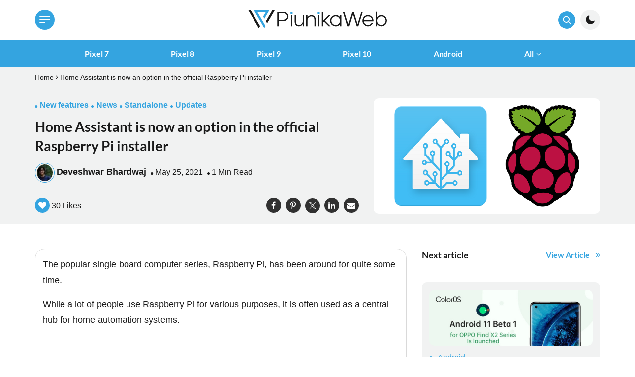

--- FILE ---
content_type: text/html; charset=UTF-8
request_url: https://piunikaweb.com/2021/05/25/home-assistant-is-now-an-option-in-the-official-raspberry-pi-installer/
body_size: 24387
content:
<!doctype html>
<html lang="en-US" class="no-js">
<head>
	<meta charset="utf-8">
		<meta http-equiv="X-UA-Compatible" content="IE=edge,chrome=1">
	<meta name="viewport" content="width=device-width,initial-scale=1, maximum-scale=6"/>
	<meta name="mobile-web-app-capable" content="yes">
	<meta name="apple-mobile-web-app-capable" content="yes">
	
	<link href="//fonts.gstatic.com" rel="dns-prefetch" crossorigin>
	<link href="https://cdn.getawesomestudio.com" rel="preconnect" crossorigin>
	<link href="https://cdnjs.cloudflare.com" rel="preconnect" crossorigin>
	<link rel="preload" href="https://fonts.gstatic.com/s/lato/v17/S6uyw4BMUTPHjx4wXg.woff2" as="font" crossorigin>
	<link rel="preload" href="https://fonts.gstatic.com/s/lato/v17/S6u9w4BMUTPHh6UVSwiPGQ.woff2" as="font" crossorigin>
	<link rel="preload" href="https://cdnjs.cloudflare.com/ajax/libs/font-awesome/4.7.0/fonts/fontawesome-webfont.woff2" as="font" crossorigin>
	<!--
 __          __  _____                   _                                        
 \ \        / / |  __ \                 | |                                       
  \ \  /\  / /  | |__) |   ___     ___  | |_   ___        ___    ___    _ __ ___  
   \ \/  \/ /   |  ___/   / _ \   / _ \ | __| / __|      / __|  / _ \  | '_ ` _ \ 
    \  /\  /    | |      | (_) | |  __/ | |_  \__ \  _  | (__  | (_) | | | | | | |
     \/  \/     |_|       \___/   \___|  \__| |___/ (_)  \___|  \___/  |_| |_| |_|
-->
	
		<link rel="icon" href="https://piunikaweb.com/wp-content/uploads/2024/04/Group-9712.svg"> 
		<!--[if IE]>
		<link rel="shortcut icon" href="https://piunikaweb.com/wp-content/uploads/2024/04/Group-9712.svg">	
		<![endif]-->
		<meta name="msapplication-TileColor" content="#f01d4f">
	<!-- START: MANUALLY ADDED FACEBOOK COMMENTS CODE BY HIMANSHU<![endif]--> 
        <meta property="fb:app_id" content="1438069466270637" />
	<!-- END: MANUALLY ADDED FACEBOOK COMMENTS CODE BY HIMANSHU<![endif]--> 
	<link rel="pingback" href="/xmlrpc.php">
	<meta name='robots' content='noindex, follow' />
	<style>img:is([sizes="auto" i], [sizes^="auto," i]) { contain-intrinsic-size: 3000px 1500px }</style>
	<link rel="preload" as="image" href="https://piunikaweb.com/wp-content/uploads/2021/05/Home-Assistant-Raspberry-Pi-FI-New.png" />
	<!-- This site is optimized with the Yoast SEO plugin v26.4 - https://yoast.com/wordpress/plugins/seo/ -->
	<title>Home Assistant is now an option in the official Raspberry Pi installer</title>
	<meta name="description" content="Users can now choose Home Assistant while setting up their Raspberry Pi as it has been added as an option in the official installer." />
	<meta property="og:locale" content="en_US" />
	<meta property="og:type" content="article" />
	<meta property="og:title" content="Home Assistant is now an option in the official Raspberry Pi installer" />
	<meta property="og:description" content="Users can now choose Home Assistant while setting up their Raspberry Pi as it has been added as an option in the official installer." />
	<meta property="og:url" content="https://piunikaweb.com/2021/05/25/home-assistant-is-now-an-option-in-the-official-raspberry-pi-installer/" />
	<meta property="og:site_name" content="PiunikaWeb" />
	<meta property="article:author" content="https://www.facebook.com/tunnu007" />
	<meta property="article:published_time" content="2021-05-25T11:05:01+00:00" />
	<meta property="article:modified_time" content="2021-05-25T14:06:03+00:00" />
	<meta property="og:image" content="https://piunikaweb.com/wp-content/uploads/2021/05/Home-Assistant-Raspberry-Pi-FI-New.png" />
	<meta property="og:image:width" content="750" />
	<meta property="og:image:height" content="354" />
	<meta property="og:image:type" content="image/png" />
	<meta name="author" content="Deveshwar Bhardwaj" />
	<meta name="twitter:card" content="summary_large_image" />
	<meta name="twitter:creator" content="@https://twitter.com/DeveshwarBhard2" />
	<meta name="twitter:label1" content="Written by" />
	<meta name="twitter:data1" content="Deveshwar Bhardwaj" />
	<meta name="twitter:label2" content="Est. reading time" />
	<meta name="twitter:data2" content="2 minutes" />
	<script type="application/ld+json" class="yoast-schema-graph">{"@context":"https://schema.org","@graph":[{"@type":"WebPage","@id":"https://piunikaweb.com/2021/05/25/home-assistant-is-now-an-option-in-the-official-raspberry-pi-installer/","url":"https://piunikaweb.com/2021/05/25/home-assistant-is-now-an-option-in-the-official-raspberry-pi-installer/","name":"Home Assistant is now an option in the official Raspberry Pi installer","isPartOf":{"@id":"https://piunikaweb.com/#website"},"primaryImageOfPage":{"@id":"https://piunikaweb.com/2021/05/25/home-assistant-is-now-an-option-in-the-official-raspberry-pi-installer/#primaryimage"},"image":{"@id":"https://piunikaweb.com/2021/05/25/home-assistant-is-now-an-option-in-the-official-raspberry-pi-installer/#primaryimage"},"thumbnailUrl":"https://piunikaweb.com/wp-content/uploads/2021/05/Home-Assistant-Raspberry-Pi-FI-New.png","datePublished":"2021-05-25T11:05:01+00:00","dateModified":"2021-05-25T14:06:03+00:00","author":{"@id":"https://piunikaweb.com/#/schema/person/c051ac3e8bf151ced72474d8405338c9"},"description":"Users can now choose Home Assistant while setting up their Raspberry Pi as it has been added as an option in the official installer.","inLanguage":"en-US","potentialAction":[{"@type":"ReadAction","target":["https://piunikaweb.com/2021/05/25/home-assistant-is-now-an-option-in-the-official-raspberry-pi-installer/"]}]},{"@type":"ImageObject","inLanguage":"en-US","@id":"https://piunikaweb.com/2021/05/25/home-assistant-is-now-an-option-in-the-official-raspberry-pi-installer/#primaryimage","url":"https://piunikaweb.com/wp-content/uploads/2021/05/Home-Assistant-Raspberry-Pi-FI-New.png","contentUrl":"https://piunikaweb.com/wp-content/uploads/2021/05/Home-Assistant-Raspberry-Pi-FI-New.png","width":750,"height":354,"caption":"Home-Assistant-Raspberry-Pi-FI-New"},{"@type":"WebSite","@id":"https://piunikaweb.com/#website","url":"https://piunikaweb.com/","name":"PiunikaWeb","description":"","potentialAction":[{"@type":"SearchAction","target":{"@type":"EntryPoint","urlTemplate":"https://piunikaweb.com/?s={search_term_string}"},"query-input":{"@type":"PropertyValueSpecification","valueRequired":true,"valueName":"search_term_string"}}],"inLanguage":"en-US"},{"@type":"Person","@id":"https://piunikaweb.com/#/schema/person/c051ac3e8bf151ced72474d8405338c9","name":"Deveshwar Bhardwaj","image":{"@type":"ImageObject","inLanguage":"en-US","@id":"https://piunikaweb.com/#/schema/person/image/","url":"https://secure.gravatar.com/avatar/51ca970f12a62d792d1996a95d3599d66d382405a3da5d3282fd5666fa563460?s=96&d=mm&r=g","contentUrl":"https://secure.gravatar.com/avatar/51ca970f12a62d792d1996a95d3599d66d382405a3da5d3282fd5666fa563460?s=96&d=mm&r=g","caption":"Deveshwar Bhardwaj"},"description":"I'm a techy who is particularly fond of Android smartphones. A writer who usually finds himself on the other side of the spectrum. An artist who likes to sing and play the guitar. Also a photographer when in the mood.","sameAs":["https://www.facebook.com/tunnu007","https://www.linkedin.com/in/devb007/","https://x.com/https://twitter.com/DeveshwarBhard2"],"url":"https://piunikaweb.com/author/deveshwar_bhardwaj/"}]}</script>
	<!-- / Yoast SEO plugin. -->


<link rel='dns-prefetch' href='//scripts.mediavine.com' />
<link rel='stylesheet' id='wp-block-library-css' href='/wp-includes/css/dist/block-library/style.min.css?ver=6.8.3' type='text/css' media='all' />
<style id='classic-theme-styles-inline-css' type='text/css'>
/*! This file is auto-generated */
.wp-block-button__link{color:#fff;background-color:#32373c;border-radius:9999px;box-shadow:none;text-decoration:none;padding:calc(.667em + 2px) calc(1.333em + 2px);font-size:1.125em}.wp-block-file__button{background:#32373c;color:#fff;text-decoration:none}
</style>
<style id='global-styles-inline-css' type='text/css'>
:root{--wp--preset--aspect-ratio--square: 1;--wp--preset--aspect-ratio--4-3: 4/3;--wp--preset--aspect-ratio--3-4: 3/4;--wp--preset--aspect-ratio--3-2: 3/2;--wp--preset--aspect-ratio--2-3: 2/3;--wp--preset--aspect-ratio--16-9: 16/9;--wp--preset--aspect-ratio--9-16: 9/16;--wp--preset--color--black: #000000;--wp--preset--color--cyan-bluish-gray: #abb8c3;--wp--preset--color--white: #ffffff;--wp--preset--color--pale-pink: #f78da7;--wp--preset--color--vivid-red: #cf2e2e;--wp--preset--color--luminous-vivid-orange: #ff6900;--wp--preset--color--luminous-vivid-amber: #fcb900;--wp--preset--color--light-green-cyan: #7bdcb5;--wp--preset--color--vivid-green-cyan: #00d084;--wp--preset--color--pale-cyan-blue: #8ed1fc;--wp--preset--color--vivid-cyan-blue: #0693e3;--wp--preset--color--vivid-purple: #9b51e0;--wp--preset--gradient--vivid-cyan-blue-to-vivid-purple: linear-gradient(135deg,rgba(6,147,227,1) 0%,rgb(155,81,224) 100%);--wp--preset--gradient--light-green-cyan-to-vivid-green-cyan: linear-gradient(135deg,rgb(122,220,180) 0%,rgb(0,208,130) 100%);--wp--preset--gradient--luminous-vivid-amber-to-luminous-vivid-orange: linear-gradient(135deg,rgba(252,185,0,1) 0%,rgba(255,105,0,1) 100%);--wp--preset--gradient--luminous-vivid-orange-to-vivid-red: linear-gradient(135deg,rgba(255,105,0,1) 0%,rgb(207,46,46) 100%);--wp--preset--gradient--very-light-gray-to-cyan-bluish-gray: linear-gradient(135deg,rgb(238,238,238) 0%,rgb(169,184,195) 100%);--wp--preset--gradient--cool-to-warm-spectrum: linear-gradient(135deg,rgb(74,234,220) 0%,rgb(151,120,209) 20%,rgb(207,42,186) 40%,rgb(238,44,130) 60%,rgb(251,105,98) 80%,rgb(254,248,76) 100%);--wp--preset--gradient--blush-light-purple: linear-gradient(135deg,rgb(255,206,236) 0%,rgb(152,150,240) 100%);--wp--preset--gradient--blush-bordeaux: linear-gradient(135deg,rgb(254,205,165) 0%,rgb(254,45,45) 50%,rgb(107,0,62) 100%);--wp--preset--gradient--luminous-dusk: linear-gradient(135deg,rgb(255,203,112) 0%,rgb(199,81,192) 50%,rgb(65,88,208) 100%);--wp--preset--gradient--pale-ocean: linear-gradient(135deg,rgb(255,245,203) 0%,rgb(182,227,212) 50%,rgb(51,167,181) 100%);--wp--preset--gradient--electric-grass: linear-gradient(135deg,rgb(202,248,128) 0%,rgb(113,206,126) 100%);--wp--preset--gradient--midnight: linear-gradient(135deg,rgb(2,3,129) 0%,rgb(40,116,252) 100%);--wp--preset--font-size--small: 13px;--wp--preset--font-size--medium: 20px;--wp--preset--font-size--large: 36px;--wp--preset--font-size--x-large: 42px;--wp--preset--spacing--20: 0.44rem;--wp--preset--spacing--30: 0.67rem;--wp--preset--spacing--40: 1rem;--wp--preset--spacing--50: 1.5rem;--wp--preset--spacing--60: 2.25rem;--wp--preset--spacing--70: 3.38rem;--wp--preset--spacing--80: 5.06rem;--wp--preset--shadow--natural: 6px 6px 9px rgba(0, 0, 0, 0.2);--wp--preset--shadow--deep: 12px 12px 50px rgba(0, 0, 0, 0.4);--wp--preset--shadow--sharp: 6px 6px 0px rgba(0, 0, 0, 0.2);--wp--preset--shadow--outlined: 6px 6px 0px -3px rgba(255, 255, 255, 1), 6px 6px rgba(0, 0, 0, 1);--wp--preset--shadow--crisp: 6px 6px 0px rgba(0, 0, 0, 1);}:where(.is-layout-flex){gap: 0.5em;}:where(.is-layout-grid){gap: 0.5em;}body .is-layout-flex{display: flex;}.is-layout-flex{flex-wrap: wrap;align-items: center;}.is-layout-flex > :is(*, div){margin: 0;}body .is-layout-grid{display: grid;}.is-layout-grid > :is(*, div){margin: 0;}:where(.wp-block-columns.is-layout-flex){gap: 2em;}:where(.wp-block-columns.is-layout-grid){gap: 2em;}:where(.wp-block-post-template.is-layout-flex){gap: 1.25em;}:where(.wp-block-post-template.is-layout-grid){gap: 1.25em;}.has-black-color{color: var(--wp--preset--color--black) !important;}.has-cyan-bluish-gray-color{color: var(--wp--preset--color--cyan-bluish-gray) !important;}.has-white-color{color: var(--wp--preset--color--white) !important;}.has-pale-pink-color{color: var(--wp--preset--color--pale-pink) !important;}.has-vivid-red-color{color: var(--wp--preset--color--vivid-red) !important;}.has-luminous-vivid-orange-color{color: var(--wp--preset--color--luminous-vivid-orange) !important;}.has-luminous-vivid-amber-color{color: var(--wp--preset--color--luminous-vivid-amber) !important;}.has-light-green-cyan-color{color: var(--wp--preset--color--light-green-cyan) !important;}.has-vivid-green-cyan-color{color: var(--wp--preset--color--vivid-green-cyan) !important;}.has-pale-cyan-blue-color{color: var(--wp--preset--color--pale-cyan-blue) !important;}.has-vivid-cyan-blue-color{color: var(--wp--preset--color--vivid-cyan-blue) !important;}.has-vivid-purple-color{color: var(--wp--preset--color--vivid-purple) !important;}.has-black-background-color{background-color: var(--wp--preset--color--black) !important;}.has-cyan-bluish-gray-background-color{background-color: var(--wp--preset--color--cyan-bluish-gray) !important;}.has-white-background-color{background-color: var(--wp--preset--color--white) !important;}.has-pale-pink-background-color{background-color: var(--wp--preset--color--pale-pink) !important;}.has-vivid-red-background-color{background-color: var(--wp--preset--color--vivid-red) !important;}.has-luminous-vivid-orange-background-color{background-color: var(--wp--preset--color--luminous-vivid-orange) !important;}.has-luminous-vivid-amber-background-color{background-color: var(--wp--preset--color--luminous-vivid-amber) !important;}.has-light-green-cyan-background-color{background-color: var(--wp--preset--color--light-green-cyan) !important;}.has-vivid-green-cyan-background-color{background-color: var(--wp--preset--color--vivid-green-cyan) !important;}.has-pale-cyan-blue-background-color{background-color: var(--wp--preset--color--pale-cyan-blue) !important;}.has-vivid-cyan-blue-background-color{background-color: var(--wp--preset--color--vivid-cyan-blue) !important;}.has-vivid-purple-background-color{background-color: var(--wp--preset--color--vivid-purple) !important;}.has-black-border-color{border-color: var(--wp--preset--color--black) !important;}.has-cyan-bluish-gray-border-color{border-color: var(--wp--preset--color--cyan-bluish-gray) !important;}.has-white-border-color{border-color: var(--wp--preset--color--white) !important;}.has-pale-pink-border-color{border-color: var(--wp--preset--color--pale-pink) !important;}.has-vivid-red-border-color{border-color: var(--wp--preset--color--vivid-red) !important;}.has-luminous-vivid-orange-border-color{border-color: var(--wp--preset--color--luminous-vivid-orange) !important;}.has-luminous-vivid-amber-border-color{border-color: var(--wp--preset--color--luminous-vivid-amber) !important;}.has-light-green-cyan-border-color{border-color: var(--wp--preset--color--light-green-cyan) !important;}.has-vivid-green-cyan-border-color{border-color: var(--wp--preset--color--vivid-green-cyan) !important;}.has-pale-cyan-blue-border-color{border-color: var(--wp--preset--color--pale-cyan-blue) !important;}.has-vivid-cyan-blue-border-color{border-color: var(--wp--preset--color--vivid-cyan-blue) !important;}.has-vivid-purple-border-color{border-color: var(--wp--preset--color--vivid-purple) !important;}.has-vivid-cyan-blue-to-vivid-purple-gradient-background{background: var(--wp--preset--gradient--vivid-cyan-blue-to-vivid-purple) !important;}.has-light-green-cyan-to-vivid-green-cyan-gradient-background{background: var(--wp--preset--gradient--light-green-cyan-to-vivid-green-cyan) !important;}.has-luminous-vivid-amber-to-luminous-vivid-orange-gradient-background{background: var(--wp--preset--gradient--luminous-vivid-amber-to-luminous-vivid-orange) !important;}.has-luminous-vivid-orange-to-vivid-red-gradient-background{background: var(--wp--preset--gradient--luminous-vivid-orange-to-vivid-red) !important;}.has-very-light-gray-to-cyan-bluish-gray-gradient-background{background: var(--wp--preset--gradient--very-light-gray-to-cyan-bluish-gray) !important;}.has-cool-to-warm-spectrum-gradient-background{background: var(--wp--preset--gradient--cool-to-warm-spectrum) !important;}.has-blush-light-purple-gradient-background{background: var(--wp--preset--gradient--blush-light-purple) !important;}.has-blush-bordeaux-gradient-background{background: var(--wp--preset--gradient--blush-bordeaux) !important;}.has-luminous-dusk-gradient-background{background: var(--wp--preset--gradient--luminous-dusk) !important;}.has-pale-ocean-gradient-background{background: var(--wp--preset--gradient--pale-ocean) !important;}.has-electric-grass-gradient-background{background: var(--wp--preset--gradient--electric-grass) !important;}.has-midnight-gradient-background{background: var(--wp--preset--gradient--midnight) !important;}.has-small-font-size{font-size: var(--wp--preset--font-size--small) !important;}.has-medium-font-size{font-size: var(--wp--preset--font-size--medium) !important;}.has-large-font-size{font-size: var(--wp--preset--font-size--large) !important;}.has-x-large-font-size{font-size: var(--wp--preset--font-size--x-large) !important;}
:where(.wp-block-post-template.is-layout-flex){gap: 1.25em;}:where(.wp-block-post-template.is-layout-grid){gap: 1.25em;}
:where(.wp-block-columns.is-layout-flex){gap: 2em;}:where(.wp-block-columns.is-layout-grid){gap: 2em;}
:root :where(.wp-block-pullquote){font-size: 1.5em;line-height: 1.6;}
</style>
<link rel='stylesheet' id='wp-polls-css' href='/wp-content/plugins/wp-polls/polls-css.css?ver=2.77.3' type='text/css' media='all' />
<style id='wp-polls-inline-css' type='text/css'>
.wp-polls .pollbar {
	margin: 1px;
	font-size: 6px;
	line-height: 8px;
	height: 8px;
	background-image: url('https://piunikaweb.com/wp-content/plugins/wp-polls/images/default/pollbg.gif');
	border: 1px solid #c8c8c8;
}

</style>
<!--[if lt IE 10]>
<link rel='stylesheet' id='monomyth_ie-css' href='/wp-content/themes/monomyth-enterprise-master/assets/ie.css' type='text/css' media='all' />
<![endif]-->
<script type="text/javascript" defer="defer"  fetchpriority="high" data-noptimize="1" data-cfasync="false" src="https://scripts.mediavine.com/tags/piunikaweb.js?ver=6.8.3" id="mv-script-wrapper-js"></script>
<script type="text/javascript" src="/wp-includes/js/jquery/jquery.min.js?ver=3.7.1" id="jquery-core-js"></script>
<script type="text/javascript" src="/wp-includes/js/jquery/jquery-migrate.min.js?ver=3.4.1" id="jquery-migrate-js"></script>
<link rel="https://api.w.org/" href="https://piunikaweb.com/wp-json/" /><link rel="alternate" title="JSON" type="application/json" href="https://piunikaweb.com/wp-json/wp/v2/posts/179678" /><link rel="alternate" title="oEmbed (JSON)" type="application/json+oembed" href="https://piunikaweb.com/wp-json/oembed/1.0/embed?url=https%3A%2F%2Fpiunikaweb.com%2F2021%2F05%2F25%2Fhome-assistant-is-now-an-option-in-the-official-raspberry-pi-installer%2F" />
<link rel="alternate" title="oEmbed (XML)" type="text/xml+oembed" href="https://piunikaweb.com/wp-json/oembed/1.0/embed?url=https%3A%2F%2Fpiunikaweb.com%2F2021%2F05%2F25%2Fhome-assistant-is-now-an-option-in-the-official-raspberry-pi-installer%2F&#038;format=xml" />
			<style>
			  
			  			  #wpadminbar {
				border-top: 5px solid #d84315;
				-moz-box-sizing: content-box !important;
				box-sizing: content-box !important;
			  }
			  #wp-admin-bar-site-name > a {
				background-color: #d84315;
				color: #f1f1f1;
			  }
			</style>
	<link rel="stylesheet" href="https://piunikaweb.com/site-skin/css/awesome-css">		
<script src="https://ajax.googleapis.com/ajax/libs/jquery/3.5.1/jquery.min.js" defer></script>
<script type='text/javascript'>
  aw2=new Array();
  aw2['homeurl']="https://piunikaweb.com/"
  aw2['cdn']="https://cdn.getawesomestudio.com/lib/"
  aw2['path']="https://piunikaweb.com/"
</script>

<script type="spa/axn" axn="core.run_script">

jQuery('.darkTheam').click(function(){
	  jQuery('body').addClass('dark-theme');
		setCookie("theam","dark-theme",7);
	});

  jQuery('.normalTheam').click(function(){
      jQuery('body').removeClass('dark-theme');
  		setCookie("theam","",1);
  	});
</script>

<script src='https://piunikaweb.com/awesome-js/js/all-js' defer></script>	


<!-- Global site tag (gtag.js) - Google Analytics -->

<script>
  window.dataLayer = window.dataLayer || [];
  function gtag(){dataLayer.push(arguments);}
  gtag('js', new Date());

  gtag('config', 'UA-104289003-1');
  gtag('config', 'G-BM6ZB0HEFG');
</script>
<script defer src="https://www.googletagmanager.com/gtag/js?id=UA-104289003-1"></script>
<!-- Google tag (gtag.js) -->
<script defer src="https://www.googletagmanager.com/gtag/js?id=G-BM6ZB0HEFG"></script><script type="spa/axn" axn="core.run_script">
 
 			//	document.getElementById('lazy-load').src="https://dev.onepluscorner.com/wp-content/uploads/2020/11/dummy.png";

        var lazyImages = document.querySelectorAll("img.lazy");
        var lazyloadTimeout;

        function Wake_Up_Image() {
          if(lazyloadTimeout) {
            clearTimeout(lazyloadTimeout);
          }

          lazyloadTimeout = setTimeout(function() {
             //debugger;
             var scrollTop = window.pageYOffset;
              var window_offset = window.innerHeight + scrollTop;
              lazyImages.forEach(function(img) {
             			var img_offset = $(img).offset();
                  
                  if(img_offset.top < window_offset) {
                    img.src = img.dataset.src;
                    img.classList.remove('lazy');
                  }
              });
              /**if(html.length == 0) {
                document.removeEventListener("scroll", Wake_Up_Image);
              }**/
          }, 15);
        }

       document.addEventListener("scroll", Wake_Up_Image);
    Wake_Up_Image();
    
   spa.root_api={};
   spa.root_api.prerequisites={};
   
 spa.root_api.lazycall =function(o){
       $('.lazy').lazy({
       effect: "fadeIn",
        effectTime: 150,
        threshold: 0,
        //afterLoad: function(element) {
           // var imageSrc = element.data('src');
            //element.parent().removeClass('loading-image').addClass('loaded');
        //}
  });
  }
 
 		spa.root_api.simple_pagination = function(o){
    var simple_pagination = o.el.attr('simple_pagination');
      var total_records = parseInt(o.el.attr("total_records"));
      var per_page_count = parseInt(o.el.attr("per_page_count"));
      var total_pages = Math.ceil(total_records/per_page_count);
      var current_page= parseInt(o.el.attr("current_page"));

      var ajax_url = o.el.attr("url");
      if(!ajax_url){
        var testURL=window.location.href;
        var newURL = testURL.match(new RegExp("[^?]+"))
        var ajax_url =newURL+"?paged=";
      }
      var options = {
              currentPage: current_page,
              pages: total_pages,
              edges:1,
              displayedPages:3,
              hrefTextPrefix: ajax_url,
              nextText:'<i class="fa fa-angle-right icon-chevron-right"></i>',
              prevText:'<i class="fa fa-angle-left icon-chevron-left"></i>',
              onPageClick: function(pageNumber, event){
             }, 
          }
      $(o.el.attr("simple_pagination")).pagination(options);
    };
    
    	spa.root_api.swiper_slider =function(o){
   var matchselector = o.el.attr('data-matchselector');
   var swiperselector = o.el.attr('data-swiperselector');
 
     var swiper = new Swiper(swiperselector,{
                  slidesPerView: 4,  
                  pagination: swiperselector + ' .swiper-pagination',
                  paginationClickable: true,
                  nextButton: '.swiper-button-next',
                  onSlideChangeEnd:spa.root_api.lazycall,
                  prevButton: '.swiper-button-prev',
    });
     $('[data-matchheight="'+matchselector+'"]').matchHeight(true);
     $(swiperselector).removeClass('visibility-hidden');
  
  }
  
  
   spa.root_api.matchheight =function(o){
    var matchselector = o.el.attr('data-matchselector');
    $('[data-matchheight="'+matchselector+'"]').matchHeight(true);
  }
  spa.root_api.match_height =function(o){ 
    var uniqueselector = o.el.attr('uniqueselector');
    $('[data-matchheight='+uniqueselector+']').matchHeight(true);  
  }
 </script>		<style type="text/css" id="wp-custom-css">
			/* Mediavine adjustments */
.widget_search > .float-left{
	margin-bottom: 20px;
}
@media only screen and (min-width: 992px) {
   .blog-single > .row > .col-lg-8 {
       max-width: calc(100% - 330px);
   }
   .blog-single > .row > .col-lg-4 {
       min-width: 330px;
   }
}
@media only screen and (min-width: 992px) {
   .home .layout_one .col-lg-6:not(.layout-two-inner) {
       max-width: calc(100% - 360px - 25%);
   }
   body.home .col-lg-3.search-col {
       min-width: 330px;
   }
}
@media only screen and (max-width: 359px) {
        .blog-single .pad-x-5.pad-y-7{
    padding-left: 10px !important;
    padding-right: 10px !important;
}
    }

body.adhesion .footer-wrapper .text-center.scroll-top {  
bottom: 200px !important;
}
@media only screen and (min-width: 425px) {
body.mediavine-video__has-sticky .text-center.scroll-top {
   bottom: 400px !important;
}
}
/* Mediavine sidebar and mobile fix CSS */
@media only screen and (min-width: 768px) {
.col-md-4.sidbar-section {
    min-width: 330px;
}
.col-md-8.blog-single {
    max-width: calc(100% - 330px);
}
}

@media only screen and (max-width: 1199px) {
.mobile-menu-height > .row {
    margin-left: unset;
    margin-right: unset;
}
.mobile-menu-height {
    padding-left: 0px;
    padding-right: 0px;
}
}

@media only screen and (max-width: 359px) {
.main .row, .footer-section .row {
    margin-left: unset;
    margin-right: unset;
}
.col-md-8.blog-single {
    padding-left: 10px;
    padding-right: 10px;
}
.post-inner.post-inner-content {
    border-left-width: 0px;
    border-right-width: 0px;
    padding-left: 0px;
    padding-right: 0px;
}
.home .blog_layout_11 hr {
    max-width: calc(100% - 2px);
}
}
/* End Mediavine sidebar fix CSS */		</style>
		
</head>

<body class="wp-singular post-template-default single single-post postid-179678 single-format-standard wp-theme-monomyth-enterprise-master home-assistant-is-now-an-option-in-the-official-raspberry-pi-installer">
<div id="background_ovelay"></div>
<style>.menu-item .icon-remove::after{transform:rotate(0)!important}.menu-item .icon-add::after{transform:rotate(-90deg)}.menu-item .icon-add::before,.menu-item .icon-add::after{content:" ";position:absolute;width:13px;height:1px;right:10px;border-top:1px solid #888;-webkit-transition:all 350ms ease;-moz-transition:all 350ms ease;transition:all 350ms ease;top:23px;right:15px}body.dark-theme .mobile-wrapper .mobile-menu #mySidenav{background-color:#1a1a1a}body.dark-theme .mobile-wrapper .mobile-menu #mySidenav li>a{color:#fff!important}body.dark-theme .mobile-wrapper .mobile-menu #mySidenav .menu.nav>li .sub-menu{background-color:#1a1a1a}.mobile-wrapper .mobile-menu{margin-bottom:0}@media only screen and (min-width:1200px){.mobile-wrapper .mobile-menu{display:none}}.mobile-wrapper .mobile-menu #mySidenav{position:fixed;width:80%;max-width:320px;background:#fff;z-index:50;left:0;top:55px;padding-right:15px;overflow-y:scroll;display:block;font-size:14px;font-family:'Lato',droid arabic kufi,Arial,sans-serif;color:#1a1a1a;transition:300ms ease;transform:translateX(-100%)}.mobile-wrapper .mobile-menu #mySidenav.open-menu{transition:300ms ease;transform:translateX(0%)}.mobile-wrapper .mobile-menu #mySidenav .navbar-nav>li>a{padding-top:15px;padding-bottom:15px}.mobile-wrapper .mobile-menu #mySidenav .navbar-collapse{padding-left:0;padding-right:0}.mobile-wrapper .mobile-menu #mySidenav li{position:relative;z-index:2}.mobile-wrapper .mobile-menu #mySidenav li>a{z-index:5;font-size:15px;color:#333e48;transition:300ms ease;font-weight:400;width:80%}.mobile-wrapper .mobile-menu #mySidenav li>a:hover,.mobile-wrapper .mobile-menu #mySidenav li>a:active{color:#1a1a1a;background-color:#fff0;transition:300ms ease}.mobile-wrapper .mobile-menu #mySidenav li.current-menu-item>a,.mobile-wrapper .mobile-menu #mySidenav li.current-menu-ancestor>a,.mobile-wrapper .mobile-menu #mySidenav li.current-menu-parent>a{color:#1a1a1a;background-color:#fff0;transition:300ms ease}.mobile-wrapper .mobile-menu #mySidenav .menu{margin:0;display:block;float:none;margin-top:5px}.mobile-wrapper .mobile-menu #mySidenav .menu.nav>li{float:none;border-bottom:1px solid #f1f2f2;position:relative}.mobile-wrapper .mobile-menu #mySidenav .menu.nav>li .sub-menu{list-style:none;position:relative;text-align:left;display:none;padding-left:25px}.mobile-wrapper .mobile-menu #mySidenav .menu.nav>li .sub-menu>li{border-bottom:1px solid #f1f2f2}.mobile-wrapper .mobile-menu #mySidenav .menu.nav>li .sub-menu>li:last-child{border-bottom:none}.mobile-wrapper .mobile-menu #mySidenav .menu.nav>li .sub-menu>li>a{z-index:9;display:block;padding:15px 0;clear:both;width:80%;font-weight:400;line-height:1.428571429;color:#333e48;transition:300ms ease;border-bottom:none}.mobile-wrapper .mobile-menu #mySidenav .menu.nav>li .sub-menu>li>a:hover,.mobile-wrapper .mobile-menu #mySidenav .menu.nav>li .sub-menu>li>a:active{text-decoration:none;color:#1a1a1a;transition:300ms ease;border-bottom:none}.mobile-wrapper .mobile-menu #mySidenav .menu.nav>li .sub-menu>li>a li a{width:80%}.mobile-wrapper .mobile-menu #mySidenav .menu.nav>li .sub-menu>li>a li a .sub-menu{display:none}.mobile-wrapper .mobile-menu #mySidenav .menu.nav>li .sub-menu>li.current-menu-item>a,.mobile-wrapper .mobile-menu #mySidenav .menu.nav>li .sub-menu>li.current-menu-ancestor>a,.mobile-wrapper .mobile-menu #mySidenav .menu.nav>li .sub-menu>li.current-menu-parent>a{color:#1a1a1a;background-color:#fff0;transition:300ms ease}.mobile-wrapper .mobile-menu #mySidenav .menu .icon-add-more{position:absolute;right:5px;padding:10px;z-index:1;font-size:20px;height:48px;width:42px;top:0;cursor:pointer}.mobile-wrapper .login-reg{border-bottom:1px solid #efefef}.mobile-wrapper .login-reg span{color:#333e48;font-weight:700;font-size:16px;text-transform:uppercase}.background_ovelay #background_ovelay{position:fixed;top:55px;left:0;right:0;bottom:0;overflow:hidden;background-color:rgb(0 0 0 / .6899999999999999);z-index:25;transition:all 0.5s ease}</style>
 
<script type="text/javascript">
  function setCookie(cname, cvalue, exdays) {
    const d = new Date();
    d.setTime(d.getTime() + (exdays * 24 * 60 * 60 * 1000));
    let expires = "expires="+d.toUTCString();
    document.cookie = cname + "=" + cvalue + ";" + expires + ";path=/";
  }

  function getCookie(cname) {
    let name = cname + "=";
    let ca = document.cookie.split(';');
    for(let i = 0; i < ca.length; i++) {
      let c = ca[i];
      while (c.charAt(0) == ' ') {
        c = c.substring(1);
      }
      if (c.indexOf(name) == 0) {
        return c.substring(name.length, c.length);
      }
    }
    return "";
  }

  function checkCookie() {
    let user = getCookie("username");
    if (user != "") {
      alert("Welcome again " + user);
    } else {
      user = prompt("Please enter your name:", "");
      if (user != "" && user != null) {
        setCookie("username", user, 365);
      }
    }
  }

// document.addEventListener("DOMContentLoaded", function() {
   let theme = getCookie("theam");
   if(theme !== ""){
    document.body.classList.add(theme); 
   } 
    else{
     document.body.classList.remove('dark-theme'); 
    }
//}); 
  </script>
  
<section class="z-index-max  header">
<style>@media screen and (max-width:768px){html,body{overflow-x:hidden}}.dark-theme .search-nav{background-color:#1a1a1a!important}.dark-theme .search-nav ::placeholder{color:#fff!important}.dark-theme .search-nav .input-search-header{color:#fff!important;background:unset}.dark-theme .search-nav .input-search-header:focus{background-color:#1a1a1a!important}.dark-theme .bottom-nav nav.navbar.desktop_menu .content_menu ul#menu-new-primary-menu li .sub-menu .menu-item-has-children::before{color:#fff}.dark-theme .bottom-nav nav.navbar.desktop_menu .content_menu ul#menu-new-primary-menu li .sub-menu{background-color:#313131!important}.dark-theme .bottom-nav nav.navbar.desktop_menu .content_menu ul#menu-new-primary-menu li .sub-menu a{color:#fff!important}.dark-theme .bottom-nav nav.navbar.desktop_menu .content_menu ul#menu-new-primary-menu li .sub-menu li:hover{background:#fff0}.dark-theme .bottom-nav nav.navbar.desktop_menu .content_menu ul#menu-new-primary-menu li .sub-menu li:hover a{color:#34A4E0!important}body.dark-theme{background-color:#1a1a1a}body.dark-theme #table-of-contents h1,body.dark-theme h2,body.dark-theme h3,body.dark-theme h4,body.dark-theme h5,body.dark-theme h6{color:#fff}body.dark-theme nav.navbar.mobile_menu #mySidenav,body.dark-theme nav.navbar.mobile_menu #mySidenav1{background-color:#1a1a1a}body.dark-theme nav.navbar.mobile_menu #mySidenav li>a,body.dark-theme nav.navbar.mobile_menu #mySidenav1 li>a{color:#fff!important}body.dark-theme nav.navbar.mobile_menu #mySidenav .menu-item-has-children .down-caret,body.dark-theme nav.navbar.mobile_menu #mySidenav1 .menu-item-has-children .down-caret{color:#fff}body.dark-theme .normal-close-logo.display-block{display:block}body.dark-theme .sidemenu li a{color:#fff}body.dark-theme .sidemenu li a:hover{color:#34A4E0!important}body.dark-theme .mobile_menu{background-color:#1a1a1a}body.dark-theme .bottom-nav nav.navbar.desktop_menu .content_menu ul#menu-header li>a{color:#1A1A1A}body.dark-theme .desktop_menu .content_menu ul#menu-header li .sub-menu{background-color:#1A1A1A!important}body.dark-theme .desktop_menu .content_menu ul#menu-header li .sub-menu .menu-item-has-children::before{color:#fff!important}body.dark-theme .desktop_menu .content_menu ul#menu-header li .sub-menu li{border-bottom:1px solid #959595!important}body.dark-theme .desktop_menu .content_menu ul#menu-header li .sub-menu li:hover{background-color:#1A1A1A!important}body.dark-theme .desktop_menu .content_menu ul#menu-header li .sub-menu li a:hover{color:#34A4E0!important}body.dark-theme .bottom-nav nav.navbar.desktop_menu .content_menu ul#menu-header li .sub-menu li a{color:#fff}.mobile_menu{background-color:#fff}img.normal-logo{display:none}.dark-theme img.dark-logo,img.normal-close-logo{display:none}.dark-theme img.normal-logo{display:inline}.dark-theme .sidemenu li a:hover{background:transparent!important;color:#fff!important}.dark-theme .brand-secondary{color:#1a1a1a!important}.dark-theme .brand-secondary-bg{background-color:#1a1a1a!important}.dark-theme .gray-darker{color:#ffffff!important}.dark-theme .gray-darker-bg{background-color:#ffffff!important}.dark-theme .gray-dark{color:#cccccc!important}.dark-theme .gray-dark-bg{color:#cccccc!important}.dark-theme .gray{color:#5a5a5a!important}.dark-theme .gray-bg{background-color:#5a5a5a!important}.dark-theme .gray-light{color:#484848!important}.dark-theme .gray-light-bg{background-color:#484848!important}.dark-theme .gray-lighter{color:#313131!important}.dark-theme .gray-lighter-bg{background-color:#313131!important}.dark-theme .gray-white{color:#1a1a1a!important}.dark-theme .gray-white-bg{background-color:#313131!important}html{margin-top:0!important;padding-top:0}html,body{overflow:unset}html.menu-is-open,body.menu-is-open{overflow:hidden;height:100vh;width:100vw}.z-index-max{z-index:9999}.logo-desk{width:100px;height:50px}.close-icon{display:none}.top-nav{border-bottom:1px solid #e9e9e9;border-top:1px solid #e9e9e9}.top-nav .navbar{min-height:34px;margin-top:-1px;border:none}.top-nav .nav>li>a:hover,.top-nav .nav>li>a:focus{background-color:#fff0}.top-nav #menu-header-top .current-menu-item a{color:#34a4e0}.top-nav #menu-header-top li:first-child a{padding-left:0}@media screen and (min-width:992px) and (max-width:1024px){.top-nav #menu-header-top li:first-child a{padding-left:15px}}.top-nav #menu-header-top li:after{content:"";background-color:#e0e0e0;height:10px;width:2px;position:absolute;right:-1px;bottom:15px}.top-nav #menu-header-top li a{font-size:15px;font-family:'Lato',droid arabic kufi,Arial,sans-serif;padding:12px;color:#313131}.top-nav #menu-header-top li a:hover{color:#34a4e0}.top-nav #menu-header-top li:last-child:after{content:"";opacity:0}.pad-logo-2{padding-top:10px;padding-bottom:9px}.desktop_menu .menu>.menu-item-has-children::before{content:"\f107";font-size:15px;line-height:1;-webkit-font-smoothing:antialiased;-moz-osx-font-smoothing:grayscale;position:absolute;top:50%;right:-3.5px;transform:translateY(-50%);z-index:5;font-family:fontawesome!important;cursor:pointer;color:#fff}.bottom-nav nav.navbar{border:0 solid #fff0;border-radius:0}.bottom-nav nav.navbar.desktop_menu .navbar-nav>li>a{padding-top:10px;padding-bottom:11px;background:initial}.bottom-nav nav.navbar.desktop_menu .navbar-nav>li>a:focus{outline:none}.bottom-nav nav.navbar.desktop_menu .navbar-nav>li.menu-item-has-children{margin-right:18.2px}.bottom-nav nav.navbar.desktop_menu .navbar-nav>li{float:none;display:flex;height:100%;align-items:center}@media screen and (min-width:992px){.bottom-nav nav.navbar.desktop_menu .navbar-nav>li{float:left}}.bottom-nav nav.navbar.desktop_menu .navbar-nav>li:hover:after{content:"";background-color:#fff0;position:absolute;top:1px;left:-1px;right:-1px;height:3px;z-index:1}.bottom-nav nav.navbar.desktop_menu .content_menu .navbar-collapse{padding:0;margin-right:15px}.bottom-nav nav.navbar.desktop_menu .content_menu ul#menu-new-primary-menu{padding:0;display:flex;height:100%;width:100%;justify-content:space-between}@media screen and (min-width:992px){.bottom-nav nav.navbar.desktop_menu .content_menu ul#menu-new-primary-menu{display:flex}}.bottom-nav nav.navbar.desktop_menu .content_menu ul#menu-new-primary-menu li:first-child a{padding-left:10px;border-left:1px solid #fff0}.bottom-nav nav.navbar.desktop_menu .content_menu ul#menu-new-primary-menu li a{font-weight:700}.bottom-nav nav.navbar.desktop_menu .content_menu ul#menu-new-primary-menu li:hover>a,.bottom-nav nav.navbar.desktop_menu .content_menu ul#menu-new-primary-menu li:active>a{color:#fff;background-color:#fff0}.bottom-nav nav.navbar.desktop_menu .content_menu ul#menu-new-primary-menu li:hover .sub-menu,.bottom-nav nav.navbar.desktop_menu .content_menu ul#menu-new-primary-menu li:active .sub-menu{visibility:visible;position:absolute;opacity:1;z-index:99;transform:scaleY(1);-moz-transform:scaleY(1);-webkit-transform:scaleY(1);-o-transform:scaleY(1);-ms-transform:scaleY(1)}.bottom-nav nav.navbar.desktop_menu .content_menu ul#menu-new-primary-menu li .sub-menu{top:100%;box-shadow:-1px 3px 15px rgb(0 0 0 / .1);left:20%;margin-left:-14px;z-index:99;position:absolute;visibility:hidden;opacity:0;list-style-type:none;transition:all 0.3s ease-in-out;padding:0;padding:0;min-width:130px;background-color:#fff;-webkit-transition:all 0.28s ease-in-out;-moz-transition:all 0.28s ease-in-out;-ms-transition:all 0.28s ease-in-out;-o-transition:all 0.28s ease-in-out;transition:all 0.28s ease-in-out;-moz-transform:scaleY(0);-webkit-transform:scaleY(0);-o-transform:scaleY(0);-ms-transform:scaleY(0);transform:scaleY(0);-webkit-transform-origin:0 0;-moz-transform-origin:0 0;-o-transform-origin:0 0;-ms-transform-origin:0 0;transform-origin:0 0}.bottom-nav nav.navbar.desktop_menu .content_menu ul#menu-new-primary-menu li .sub-menu:before{content:"";background-color:#fff0;position:absolute;top:-1px;left:-1px;right:-1px;height:3px;z-index:1}.bottom-nav nav.navbar.desktop_menu .content_menu ul#menu-new-primary-menu li .sub-menu .menu-item-has-children::before{content:"\f105";font-size:16px;line-height:1;-webkit-font-smoothing:antialiased;-moz-osx-font-smoothing:grayscale;position:absolute;top:12px;right:12px;z-index:5;font-family:fontawesome!important;cursor:pointer;color:#1a1a1a}.bottom-nav nav.navbar.desktop_menu .content_menu ul#menu-new-primary-menu li .sub-menu li{padding:0 5px;border-bottom:1px solid #f3f3f3;position:relative}.bottom-nav nav.navbar.desktop_menu .content_menu ul#menu-new-primary-menu li .sub-menu li:hover{background-color:#f1f2f2;position:relative}.bottom-nav nav.navbar.desktop_menu .content_menu ul#menu-new-primary-menu li .sub-menu li a{padding:9px 10px!important;font-weight:400;font-size:16px;font-family:'Lato',droid arabic kufi,Arial,sans-serif;display:block;color:#000;text-transform:inherit}.bottom-nav nav.navbar.desktop_menu .content_menu ul#menu-new-primary-menu li .sub-menu li a:hover{color:#34A4E0}.bottom-nav nav.navbar.desktop_menu .content_menu ul#menu-new-primary-menu li .sub-menu li:hover .sub-menu{visibility:visible;transform:scaleY(1);-moz-transform:scaleY(1);-webkit-transform:scaleY(1);-o-transform:scaleY(1);-ms-transform:scaleY(1)}.bottom-nav nav.navbar.desktop_menu .content_menu ul#menu-new-primary-menu li .sub-menu li .sub-menu{top:0;left:144px;visibility:hidden;-webkit-transition:all 0.28s ease-in-out;-moz-transition:all 0.28s ease-in-out;-ms-transition:all 0.28s ease-in-out;-o-transition:all 0.28s ease-in-out;transition:all 0.28s ease-in-out;-moz-transform:scaleY(0);-webkit-transform:scaleY(0);-o-transform:scaleY(0);-ms-transform:scaleY(0);transform:scaleY(0);-webkit-transform-origin:0 0;-moz-transform-origin:0 0;-o-transform-origin:0 0;-ms-transform-origin:0 0;transform-origin:0 0}.bottom-nav nav.navbar.desktop_menu .content_menu ul#menu-new-primary-menu li>a{font-size:16px;font-family:'Lato',droid arabic kufi,Arial,sans-serif;color:#fff;transition:300ms ease;padding:18px 10px;text-transform:capitalize;border-right:1px solid #fff0}@media only screen and (min-width:1920px){.bottom-nav nav.navbar.desktop_menu .content_menu ul#menu-new-primary-menu li>a{font-size:22px}}.bottom-nav nav.navbar.desktop_menu .content_menu ul#menu-new-primary-menu li>a:hover{color:#fff}.i-search{position:relative;cursor:pointer;font-size:14px}@media screen and (max-width:320px){.i-search{right:4px}}@media screen and (min-width:320px) and (max-width:568px) and (orientation:landscape){.i-search{right:-38px}}.search-nav{width:100%;top:0;left:0;right:0;z-index:99;padding:0;height:60px;position:absolute;background:#fff;padding-top:8px}.search-nav ::placeholder{color:#000;opacity:1;font-size:12px}.search-nav :-ms-input-placeholder{color:#000;font-size:12px}.search-nav ::-ms-input-placeholder{color:#000;font-size:12px}.search-nav:after{position:absolute;top:-6px;right:10px;display:flex;content:'';width:0;height:0;border-style:solid;border-width:0 5.5px 6px;border-color:#fff0 #fff0 #fff #fff0}@media screen and (max-width:768px){.search-nav:after{right:20px}}@media screen and (max-width:380px){.search-nav:after{right:15px}}@media screen and (max-width:325px){.search-nav:after{right:18px}}.bnt-searchn{background-color:#34A4E0;color:#fff;font-size:14px;padding:5px 0;top:0;position:relative;height:38px;border:#34A4E0;border-top-right-radius:4px;border-bottom-right-radius:4px;width:24.3%;cursor:pointer;font-weight:700;font-family:'Lato',droid arabic kufi,Arial,sans-serif;line-height:22px}.bnt-searchn:hover{background-color:#000}@media screen and (max-width:767px){.bnt-searchn{top:0}}.input-search-header{border-top-right-radius:0;border-bottom-right-radius:0;width:80%;float:left;border-right:none;padding:10px;height:40px;border-color:#e9e9e9;color:#000;font-family:'Lato',droid arabic kufi,Arial,sans-serif;border:unset}.input-search-header:focus{border:unset!important}.search-nav input[type=search]{font-size:13px;color:#000}.search-nav .form-control:focus{box-shadow:none;border:1px solid #ced4da}.search-nav input::placeholder{font-size:13px;font-family:'Lato',droid arabic kufi,Arial,sans-serif}.search-form .active-search i:before{content:"\f00d";right:3px;position:relative}.search-form .fa-search:before{position:relative;right:1px}.input-search{padding:7.5px!important;border-top-right-radius:0px!important;border-bottom-right-radius:0px!important}.desktop_menu .bnt-read{padding:7px 17px 6px 17px;border-top-left-radius:0px!important;border-bottom-left-radius:0px!important;border-radius:4px}.sidebar-menu{z-index:1}.sidemenu{margin-left:-6px;z-index:0;border-top-right-radius:15px;border-bottom-right-radius:15px}.sidemenu .navbar-collapse{padding-right:13px;padding-left:13px}.sidemenu .inner-box{width:354px}.sidemenu ul#menu-header-top.navbar-nav>li>a{padding:0 5px;font-size:14px}.display-block{display:block}.header-search form{position:relative;border-radius:50px}.header-search form input::placeholder{position:relative;top:3px}.header-search form .search-input{height:35px;border-radius:50px;background:#f1f2f2;border:none;position:absolute;right:5px;top:0;bottom:0;width:0;padding:0;z-index:2;opacity:0;transition:all .3s;-webkit-transition:all .3s}.header-search form .search-input:focus{border:none;outline:0}.header-search form .search-input.in{opacity:1;width:275px;padding:0 60px 0 15px}.header-search form .search-btn{cursor:pointer;width:35px;height:35px;border-radius:50%;border:none;background:#fff0;padding:0;position:relative;z-index:4;overflow:hidden}.header-search form .search-btn i{line-height:35px;color:#333;text-align:center;background:#fff}.header-search form .search-btn:focus{border:none;outline:0}.simple-block{display:block}.search-nav{overflow:hidden;width:100%;transition:width 0.3s ease}.search-nav.closed{width:0}</style>


 
  
    
  <div class="container is-xl-block  is-none pad-y-5">
  	<div class="row justify-content-between">
    	<div class="align-items-center col-md-4 is-flex no-padding-right upper-menu">
        <div class="sidebar-menu cursor">
         <img src="/wp-content/uploads/2024/04/Group-9304.svg" width="40" height="40" class="img-responsive open-icon dark-logo cursor">
         <img src="/wp-content/uploads/2024/04/Group-9304.svg" width="40" height="40"class="img-responsive open-icon cursor normal-logo">
         <img src="/wp-content/uploads/2024/04/Group-9691.png" width="40" height="40" class="close-icon dark-logo ">
        <img src="/wp-content/uploads/2024/04/Group-9691.png" width="40" height="40" class="close-icon normal-close-logo">
        </div>
    
        <div class="sidemenu gray-white-bg pad-y-1" style="display:none;">
        	<div class="inner-box">
          	 <div class="collapse navbar-collapse navbar-collapse "><ul id="menu-header-top" class="menu nav navbar-nav"><li id="menu-item-1391375" class="menu-item menu-item-type-post_type menu-item-object-page menu-item-1391375"><a href="https://piunikaweb.com/about-us/">About Us</a></li>
<li id="menu-item-1391374" class="menu-item menu-item-type-post_type menu-item-object-page menu-item-1391374"><a href="https://piunikaweb.com/meet-our-team/">Meet Our Team</a></li>
<li id="menu-item-1391373" class="menu-item menu-item-type-post_type menu-item-object-page menu-item-1391373"><a href="https://piunikaweb.com/work-with-us/">Work With Us</a></li>
<li id="menu-item-1391376" class="menu-item menu-item-type-post_type menu-item-object-page menu-item-1391376"><a href="https://piunikaweb.com/contact-us/">Contact</a></li>
</ul></div> 
          </div>
        	 
        </div>
        
      </div>
    	<div class="col-md-4 text-center">
       	<a class="logo-img align-item-center" href="https://piunikaweb.com">
				   <img alt="Piunikaweb" class="img-responsive logosticky dark-logo" src="https://piunikaweb.com//wp-content/uploads/2024/04/Group-8265.svg" width="280" height="36"/>
           <img alt="Piunikaweb" src="/wp-content/uploads/2024/04/Group-8274.svg" class="img-responsive normal-logo" width="280" height="36">
        </a>
      </div>
      <div class="align-items-center col-md-4 is-flex justify-content-end right-block">
       <div class="header-search is-inline-block pad-x-2">
            <form  role="search" name="search-form" class="is-flex align-items-center" action="https://piunikaweb.com" id="shortserachbox" method="get">
              <input type="text" class="search-input font-size-smallest" name='s' placeholder="Enter Search Text">
              <button type="button" class="search-btn is-flex align-items-center justify-content-center">
              
                  <img class="search_icon img-responsive" src="/wp-content/uploads/2024/04/Group-9302.svg"  alt="Search" width="35" height="35"/>
                
              </button>
            </form>
            <script type="spa/axn" axn="core.run_script">
                $(".search-btn").click(function(e){
                  e.preventDefault();
                  if($(this).prev(".search-input").val()){
                    $(this).closest("form").submit();
                  }
                  else{
                    $(this).prev(".search-input").toggleClass("in");
                  }
                });
            </script>
          </div>
          <div class="is-inline-block">
          
      	<img src="/wp-content/uploads/2023/12/light-dark-icon.svg" class="img-responsive darkTheam dark-logo cursor" width="40" height="40" alt="dark-icon">
      	<img src="/wp-content/uploads/2023/12/dark-light-icon.svg" class="img-responsive normalTheam cursor normal-logo" width="40" height="40" alt="light-icon">
          </div>
      	
      	
      </div>
    </div>
  </div>
  
	<div class="bottom-nav">
   <nav class="brand-primary-bg desktop_menu is-xl-block is-none is-relative navbar no-margin-bottom width-100 z-index-max">
      <div class="container is-relative height-100">
        <div class="row height-100">
          <div class="menu_wrapper is-flex col-11 col-md-12 col-lg-12 no-padding">            
            <div class="content_menu width-100">
            	<div class="collapse navbar-collapse navbar-collapse "><ul id="menu-new-primary-menu" class="menu nav navbar-nav"><li id="menu-item-1391229" class="menu-item menu-item-type-taxonomy menu-item-object-category menu-item-1391229"><a href="https://piunikaweb.com/category/pixel-7/">Pixel 7</a></li>
<li id="menu-item-1391230" class="menu-item menu-item-type-taxonomy menu-item-object-category menu-item-1391230"><a href="https://piunikaweb.com/category/pixel-8/">Pixel 8</a></li>
<li id="menu-item-1414151" class="menu-item menu-item-type-taxonomy menu-item-object-category menu-item-1414151"><a href="https://piunikaweb.com/category/pixel-9/">Pixel 9</a></li>
<li id="menu-item-1414150" class="menu-item menu-item-type-taxonomy menu-item-object-category menu-item-1414150"><a href="https://piunikaweb.com/category/pixel-10/">Pixel 10</a></li>
<li id="menu-item-1391231" class="menu-item menu-item-type-taxonomy menu-item-object-category menu-item-1391231"><a href="https://piunikaweb.com/category/android/">Android</a></li>
<li id="menu-item-1391232" class="menu-item menu-item-type-taxonomy menu-item-object-category current-post-ancestor current-menu-parent current-post-parent menu-item-has-children menu-item-1391232"><a href="https://piunikaweb.com/category/news/">All</a>
<ul class="sub-menu">
	<li id="menu-item-1391233" class="menu-item menu-item-type-taxonomy menu-item-object-category menu-item-1391233"><a href="https://piunikaweb.com/category/accessories/">Accessories</a></li>
	<li id="menu-item-1391234" class="menu-item menu-item-type-taxonomy menu-item-object-category menu-item-has-children menu-item-1391234"><a href="https://piunikaweb.com/category/android/">Android</a>
	<ul class="sub-menu">
		<li id="menu-item-1391235" class="menu-item menu-item-type-taxonomy menu-item-object-category menu-item-1391235"><a href="https://piunikaweb.com/category/android/oreo/">Oreo</a></li>
		<li id="menu-item-1391236" class="menu-item menu-item-type-taxonomy menu-item-object-category menu-item-1391236"><a href="https://piunikaweb.com/category/android/pie/">Pie</a></li>
		<li id="menu-item-1391237" class="menu-item menu-item-type-taxonomy menu-item-object-category menu-item-1391237"><a href="https://piunikaweb.com/category/android/q/">Q</a></li>
	</ul>
</li>
	<li id="menu-item-1391238" class="menu-item menu-item-type-taxonomy menu-item-object-category menu-item-1391238"><a href="https://piunikaweb.com/category/android-auto/">Android Auto</a></li>
	<li id="menu-item-1391239" class="menu-item menu-item-type-taxonomy menu-item-object-category menu-item-has-children menu-item-1391239"><a href="https://piunikaweb.com/category/apple/">Apple</a>
	<ul class="sub-menu">
		<li id="menu-item-1391240" class="menu-item menu-item-type-taxonomy menu-item-object-category menu-item-1391240"><a href="https://piunikaweb.com/category/ios/">iOS</a></li>
		<li id="menu-item-1391241" class="menu-item menu-item-type-taxonomy menu-item-object-category menu-item-1391241"><a href="https://piunikaweb.com/category/apple/macos/">macOS</a></li>
	</ul>
</li>
	<li id="menu-item-1391242" class="menu-item menu-item-type-taxonomy menu-item-object-category menu-item-1391242"><a href="https://piunikaweb.com/category/apps/">Apps</a></li>
	<li id="menu-item-1391243" class="menu-item menu-item-type-taxonomy menu-item-object-category menu-item-1391243"><a href="https://piunikaweb.com/category/asus/">Asus</a></li>
	<li id="menu-item-1391244" class="menu-item menu-item-type-taxonomy menu-item-object-category menu-item-1391244"><a href="https://piunikaweb.com/category/att/">AT&amp;T</a></li>
	<li id="menu-item-1391245" class="menu-item menu-item-type-taxonomy menu-item-object-category menu-item-1391245"><a href="https://piunikaweb.com/category/bugs-and-issues/">Bugs and Issues</a></li>
	<li id="menu-item-1391247" class="menu-item menu-item-type-taxonomy menu-item-object-category menu-item-1391247"><a href="https://piunikaweb.com/category/daily-dose/">Daily Dose</a></li>
	<li id="menu-item-1391248" class="menu-item menu-item-type-taxonomy menu-item-object-category menu-item-1391248"><a href="https://piunikaweb.com/category/essential/">Essential</a></li>
	<li id="menu-item-1391249" class="menu-item menu-item-type-taxonomy menu-item-object-category menu-item-1391249"><a href="https://piunikaweb.com/category/facebook/">Facebook</a></li>
	<li id="menu-item-1391251" class="menu-item menu-item-type-taxonomy menu-item-object-category menu-item-1391251"><a href="https://piunikaweb.com/category/gaming/">Gaming</a></li>
	<li id="menu-item-1391252" class="menu-item menu-item-type-taxonomy menu-item-object-category menu-item-has-children menu-item-1391252"><a href="https://piunikaweb.com/category/google/">Google</a>
	<ul class="sub-menu">
		<li id="menu-item-1391254" class="menu-item menu-item-type-taxonomy menu-item-object-category menu-item-1391254"><a href="https://piunikaweb.com/category/google/fi/">Fi</a></li>
		<li id="menu-item-1391255" class="menu-item menu-item-type-taxonomy menu-item-object-category menu-item-1391255"><a href="https://piunikaweb.com/category/gmail/">Gmail</a></li>
		<li id="menu-item-1391256" class="menu-item menu-item-type-taxonomy menu-item-object-category menu-item-1391256"><a href="https://piunikaweb.com/category/google-drive/">Google Drive</a></li>
		<li id="menu-item-1391257" class="menu-item menu-item-type-taxonomy menu-item-object-category menu-item-1391257"><a href="https://piunikaweb.com/category/google-photos/">Google Photos</a></li>
		<li id="menu-item-1391258" class="menu-item menu-item-type-taxonomy menu-item-object-category menu-item-1391258"><a href="https://piunikaweb.com/category/wear-os-by-google/">Wear OS</a></li>
		<li id="menu-item-1391259" class="menu-item menu-item-type-taxonomy menu-item-object-category menu-item-1391259"><a href="https://piunikaweb.com/category/youtube/">YouTube</a></li>
	</ul>
</li>
	<li id="menu-item-1391260" class="menu-item menu-item-type-taxonomy menu-item-object-category menu-item-1391260"><a href="https://piunikaweb.com/category/how-tos/">How-tos</a></li>
	<li id="menu-item-1391261" class="menu-item menu-item-type-taxonomy menu-item-object-category menu-item-1391261"><a href="https://piunikaweb.com/category/htc/">HTC</a></li>
	<li id="menu-item-1391262" class="menu-item menu-item-type-taxonomy menu-item-object-category menu-item-has-children menu-item-1391262"><a href="https://piunikaweb.com/category/huawei/">Huawei</a>
	<ul class="sub-menu">
		<li id="menu-item-1391263" class="menu-item menu-item-type-taxonomy menu-item-object-category menu-item-1391263"><a href="https://piunikaweb.com/category/huawei/honor/">Honor</a></li>
	</ul>
</li>
	<li id="menu-item-1391264" class="menu-item menu-item-type-taxonomy menu-item-object-category menu-item-1391264"><a href="https://piunikaweb.com/category/instagram/">Instagram</a></li>
	<li id="menu-item-1391265" class="menu-item menu-item-type-taxonomy menu-item-object-category menu-item-1391265"><a href="https://piunikaweb.com/category/intel/">Intel</a></li>
	<li id="menu-item-1391266" class="menu-item menu-item-type-taxonomy menu-item-object-category menu-item-1391266"><a href="https://piunikaweb.com/category/internet-culture/">Internet Culture</a></li>
	<li id="menu-item-1391267" class="menu-item menu-item-type-taxonomy menu-item-object-category menu-item-1391267"><a href="https://piunikaweb.com/category/jio/">Jio</a></li>
	<li id="menu-item-1391268" class="menu-item menu-item-type-taxonomy menu-item-object-category menu-item-1391268"><a href="https://piunikaweb.com/category/lenovo/">Lenovo</a></li>
	<li id="menu-item-1391269" class="menu-item menu-item-type-taxonomy menu-item-object-category menu-item-1391269"><a href="https://piunikaweb.com/category/lg/">LG</a></li>
	<li id="menu-item-1391270" class="menu-item menu-item-type-taxonomy menu-item-object-category menu-item-has-children menu-item-1391270"><a href="https://piunikaweb.com/category/microsoft/">Microsoft</a>
	<ul class="sub-menu">
		<li id="menu-item-1391271" class="menu-item menu-item-type-taxonomy menu-item-object-category menu-item-1391271"><a href="https://piunikaweb.com/category/windows/">Windows</a></li>
		<li id="menu-item-1391272" class="menu-item menu-item-type-taxonomy menu-item-object-category menu-item-1391272"><a href="https://piunikaweb.com/category/windows-10/">Windows 10</a></li>
	</ul>
</li>
	<li id="menu-item-1391273" class="menu-item menu-item-type-taxonomy menu-item-object-category menu-item-1391273"><a href="https://piunikaweb.com/category/motorola/">Motorola</a></li>
	<li id="menu-item-1391274" class="menu-item menu-item-type-taxonomy menu-item-object-category menu-item-1391274"><a href="https://piunikaweb.com/category/new-and-interesting/">New and Interesting</a></li>
	<li id="menu-item-1391275" class="menu-item menu-item-type-taxonomy menu-item-object-category current-post-ancestor current-menu-parent current-post-parent menu-item-1391275"><a href="https://piunikaweb.com/category/new-features/">New features</a></li>
	<li id="menu-item-1391276" class="menu-item menu-item-type-taxonomy menu-item-object-category current-post-ancestor current-menu-parent current-post-parent menu-item-1391276"><a href="https://piunikaweb.com/category/news/">News</a></li>
	<li id="menu-item-1391277" class="menu-item menu-item-type-taxonomy menu-item-object-category menu-item-1391277"><a href="https://piunikaweb.com/category/nokia/">Nokia</a></li>
	<li id="menu-item-1391278" class="menu-item menu-item-type-taxonomy menu-item-object-category menu-item-1391278"><a href="https://piunikaweb.com/category/oneplus/">OnePlus</a></li>
	<li id="menu-item-1391279" class="menu-item menu-item-type-taxonomy menu-item-object-category menu-item-has-children menu-item-1391279"><a href="https://piunikaweb.com/category/oppo/">Oppo</a>
	<ul class="sub-menu">
		<li id="menu-item-1391280" class="menu-item menu-item-type-taxonomy menu-item-object-category menu-item-1391280"><a href="https://piunikaweb.com/category/oppo/realme/">Realme</a></li>
	</ul>
</li>
	<li id="menu-item-1391281" class="menu-item menu-item-type-taxonomy menu-item-object-category menu-item-1391281"><a href="https://piunikaweb.com/category/other-os/">Other OS</a></li>
	<li id="menu-item-1391282" class="menu-item menu-item-type-taxonomy menu-item-object-category menu-item-1391282"><a href="https://piunikaweb.com/category/outage/">Outage</a></li>
	<li id="menu-item-1391283" class="menu-item menu-item-type-taxonomy menu-item-object-category menu-item-1391283"><a href="https://piunikaweb.com/category/pewdiepie/">PewDiePie</a></li>
	<li id="menu-item-1391284" class="menu-item menu-item-type-taxonomy menu-item-object-category menu-item-1391284"><a href="https://piunikaweb.com/category/rumors/">Rumors</a></li>
	<li id="menu-item-1391285" class="menu-item menu-item-type-taxonomy menu-item-object-category menu-item-1391285"><a href="https://piunikaweb.com/category/samsung/">Samsung</a></li>
	<li id="menu-item-1391286" class="menu-item menu-item-type-taxonomy menu-item-object-category menu-item-1391286"><a href="https://piunikaweb.com/category/showbox/">ShowBox</a></li>
	<li id="menu-item-1391287" class="menu-item menu-item-type-taxonomy menu-item-object-category menu-item-1391287"><a href="https://piunikaweb.com/category/smart-home/">Smart Home</a></li>
	<li id="menu-item-1391288" class="menu-item menu-item-type-taxonomy menu-item-object-category menu-item-1391288"><a href="https://piunikaweb.com/category/smart-speakers/">Smart Speakers</a></li>
	<li id="menu-item-1391289" class="menu-item menu-item-type-taxonomy menu-item-object-category menu-item-1391289"><a href="https://piunikaweb.com/category/smart-tv/">Smart TV</a></li>
	<li id="menu-item-1391290" class="menu-item menu-item-type-taxonomy menu-item-object-category menu-item-1391290"><a href="https://piunikaweb.com/category/smart-wearables/">Smart Wearables</a></li>
	<li id="menu-item-1391291" class="menu-item menu-item-type-taxonomy menu-item-object-category menu-item-1391291"><a href="https://piunikaweb.com/category/smartwatches/">smartwatches</a></li>
	<li id="menu-item-1391292" class="menu-item menu-item-type-taxonomy menu-item-object-category menu-item-1391292"><a href="https://piunikaweb.com/category/sony/">Sony</a></li>
	<li id="menu-item-1391293" class="menu-item menu-item-type-taxonomy menu-item-object-category menu-item-1391293"><a href="https://piunikaweb.com/category/sponsored-post/">Sponsored Post</a></li>
	<li id="menu-item-1391294" class="menu-item menu-item-type-taxonomy menu-item-object-category menu-item-1391294"><a href="https://piunikaweb.com/category/sprint/">Sprint</a></li>
	<li id="menu-item-1391295" class="menu-item menu-item-type-taxonomy menu-item-object-category menu-item-1391295"><a href="https://piunikaweb.com/category/t-mobile/">T-Mobile</a></li>
	<li id="menu-item-1391296" class="menu-item menu-item-type-taxonomy menu-item-object-category menu-item-1391296"><a href="https://piunikaweb.com/category/technology/">Technology</a></li>
	<li id="menu-item-1391297" class="menu-item menu-item-type-taxonomy menu-item-object-category menu-item-1391297"><a href="https://piunikaweb.com/category/tiktok/">Tiktok</a></li>
	<li id="menu-item-1391298" class="menu-item menu-item-type-taxonomy menu-item-object-category menu-item-1391298"><a href="https://piunikaweb.com/category/tumblr/">Tumblr</a></li>
	<li id="menu-item-1391300" class="menu-item menu-item-type-taxonomy menu-item-object-category current-post-ancestor current-menu-parent current-post-parent menu-item-1391300"><a href="https://piunikaweb.com/category/updates/">Updates</a></li>
	<li id="menu-item-1391301" class="menu-item menu-item-type-taxonomy menu-item-object-category menu-item-1391301"><a href="https://piunikaweb.com/category/verizon/">Verizon</a></li>
	<li id="menu-item-1391302" class="menu-item menu-item-type-taxonomy menu-item-object-category menu-item-1391302"><a href="https://piunikaweb.com/category/virtual-assistant/">Virtual Assistant</a></li>
	<li id="menu-item-1391303" class="menu-item menu-item-type-taxonomy menu-item-object-category menu-item-1391303"><a href="https://piunikaweb.com/category/virtual-reality/">Virtual Reality</a></li>
	<li id="menu-item-1391304" class="menu-item menu-item-type-taxonomy menu-item-object-category menu-item-1391304"><a href="https://piunikaweb.com/category/vivo/">vivo</a></li>
	<li id="menu-item-1391305" class="menu-item menu-item-type-taxonomy menu-item-object-category menu-item-1391305"><a href="https://piunikaweb.com/category/vodafone/">Vodafone</a></li>
	<li id="menu-item-1391306" class="menu-item menu-item-type-taxonomy menu-item-object-category menu-item-1391306"><a href="https://piunikaweb.com/category/web-browser/">web browser</a></li>
	<li id="menu-item-1391307" class="menu-item menu-item-type-taxonomy menu-item-object-category menu-item-has-children menu-item-1391307"><a href="https://piunikaweb.com/category/xiaomi/">Xiaomi</a>
	<ul class="sub-menu">
		<li id="menu-item-1391308" class="menu-item menu-item-type-taxonomy menu-item-object-category menu-item-1391308"><a href="https://piunikaweb.com/category/xiaomi/poco/">Poco</a></li>
		<li id="menu-item-1391309" class="menu-item menu-item-type-taxonomy menu-item-object-category menu-item-1391309"><a href="https://piunikaweb.com/category/xiaomi/redmi/">Redmi</a></li>
	</ul>
</li>
	<li id="menu-item-1391310" class="menu-item menu-item-type-taxonomy menu-item-object-category menu-item-1391310"><a href="https://piunikaweb.com/category/yahoo/">Yahoo</a></li>
	<li id="menu-item-1391311" class="menu-item menu-item-type-taxonomy menu-item-object-category menu-item-1391311"><a href="https://piunikaweb.com/category/zte/">ZTE</a></li>
</ul>
</li>
</ul></div>
            </div>                  
          </div>
        </div>
      </div>
    </nav>
 </div>
<script type="spa/axn" axn="core.run_script">

  $('.sidebar-menu').click(function () {
        $(".sidemenu").animate({
                width: "toggle"
            });
             $('.open-icon').toggleClass('is-none');
        $('.close-icon').toggleClass('display-block');
    });
</script>
 




 
 <div class="mobile-wrapper ">
      <div class="mobile-menu" id="mobile-menu">
        <div class="pad-2  box-shadow mobile-menu-height" style="z-index: 99;">
      <div class="row align-items-center justify-content-between height-100"> 
        	<div class="col-2 col-md-2">
          <div class="navtoggle is-flex align-items-center">
            <a href="javascript:void(0);" class="mobile-menu-btn">
           		<img loading='lazy' src="/wp-content/uploads/2024/04/Group-9304.svg" class="img-responsive open-icon dark-logo cursor" width="35" height="35" alt="menu-light">
         			<img loading='lazy' src="/wp-content/uploads/2024/04/Group-9304.svg" class="img-responsive open-icon  cursor normal-logo" width="35" height="35" alt="menu-close-light">
         	 		<img loading='lazy' src="/wp-content/uploads/2024/04/Group-9691.png" class="img-responsive close-icon dark-logo" width="35" height="35" alt="menu-dark">
            	<img loading='lazy' src="/wp-content/uploads/2024/04/Group-9691.png" class="img-responsive close-icon normal-close-logo" width="35" height="35" alt="menu-close-dark" >
           	</a>
           </div>
          </div>
          <div class="col-6 col-md-6 text-md-center text-right">
          		<a class="logo-img align-item-center" href="https://piunikaweb.com">
                  <img loading='lazy' alt="Piunikaweb" class="img-responsive logosticky dark-logo" src="https://piunikaweb.com//wp-content/uploads/2024/04/Group-8265.svg"  alt="logo-light" width="162" height="13"/>
           				<img loading='lazy' src="/wp-content/uploads/2024/04/Group-8274.svg" class="img-responsive normal-logo"  alt="logo-dark" width="162" height="13">
              </a>
          </div>
          <div class="col-4 col-md-2 text-right">
          	  <div class="search-icon-main">
                  
                  <img loading='lazy' src="/wp-content/uploads/2024/04/Group-9302.svg" class="img-responsive i-search" width="35" height="35" alt="search-mobile">
      						<img loading='lazy' src="/wp-content/uploads/2023/12/light-dark-icon.svg
" class="img-responsive darkTheam dark-logo cursor" width="35" height="35" alt="dark-mode-icon">
      						<img loading='lazy' src="/wp-content/uploads/2023/12/dark-light-icon.svg" class="img-responsive normalTheam cursor normal-logo" width="35" height="35" alt="light-mode-icon">
               </div>
               
          </div>          
        </div>
          <div class="clear_fix">
          </div>
      </div>
      		<form role="search" name="search-form-mob" class="search-form" action="https://piunikaweb.com" id="shortserachbox" method="get">            
               <div class="search-nav closed">
               	<div class="is-flex flex-wrap">
                	<div class="col-10 no-padding-right">
                  	<input type="search" name='s' class="form-control input-search-header" placeholder="Enter search text" id='s2' value="">
                     <button type="submit" aria-label="Search" class="search-submit  searchbutton run-search" style="background: transparent; border: none;width:20%;outline:none;">
                  <!--<i class="icon-search " style="font-size: 24px;"></i>-->
                      <img src="/wp-content/uploads/2024/04/Group-9302.svg" alt="seach_icon" class="mglass">
                    </button>
                  </div>
                	 
                   <div class="col-2 no-padding-left">
                 
                   	 <i class="br-50 fa fa-close gray-white-bg gray-darker i-search text-center pad-3 i-search" style="width:40px;height:40px;"></i>
                   </div>
                </div>
              </div>              
            </form>
      </div>
      <div class="mobile-menu">
      	<div class="sidenav" id="mySidenav">
     
           <div class="collapse navbar-collapse navbar-collapse "><ul id="menu-header-top-1" class="menu nav navbar-nav"><li class="menu-item menu-item-type-post_type menu-item-object-page menu-item-1391375"><a href="https://piunikaweb.com/about-us/">About Us</a></li>
<li class="menu-item menu-item-type-post_type menu-item-object-page menu-item-1391374"><a href="https://piunikaweb.com/meet-our-team/">Meet Our Team</a></li>
<li class="menu-item menu-item-type-post_type menu-item-object-page menu-item-1391373"><a href="https://piunikaweb.com/work-with-us/">Work With Us</a></li>
<li class="menu-item menu-item-type-post_type menu-item-object-page menu-item-1391376"><a href="https://piunikaweb.com/contact-us/">Contact</a></li>
</ul></div>
            <div class="collapse navbar-collapse navbar-collapse "><ul id="menu-new-primary-menu-1" class="menu nav navbar-nav"><li class="menu-item menu-item-type-taxonomy menu-item-object-category menu-item-1391229"><a href="https://piunikaweb.com/category/pixel-7/">Pixel 7</a></li>
<li class="menu-item menu-item-type-taxonomy menu-item-object-category menu-item-1391230"><a href="https://piunikaweb.com/category/pixel-8/">Pixel 8</a></li>
<li class="menu-item menu-item-type-taxonomy menu-item-object-category menu-item-1414151"><a href="https://piunikaweb.com/category/pixel-9/">Pixel 9</a></li>
<li class="menu-item menu-item-type-taxonomy menu-item-object-category menu-item-1414150"><a href="https://piunikaweb.com/category/pixel-10/">Pixel 10</a></li>
<li class="menu-item menu-item-type-taxonomy menu-item-object-category menu-item-1391231"><a href="https://piunikaweb.com/category/android/">Android</a></li>
<li class="menu-item menu-item-type-taxonomy menu-item-object-category current-post-ancestor current-menu-parent current-post-parent menu-item-has-children menu-item-1391232"><a href="https://piunikaweb.com/category/news/">All</a>
<ul class="sub-menu">
	<li class="menu-item menu-item-type-taxonomy menu-item-object-category menu-item-1391233"><a href="https://piunikaweb.com/category/accessories/">Accessories</a></li>
	<li class="menu-item menu-item-type-taxonomy menu-item-object-category menu-item-has-children menu-item-1391234"><a href="https://piunikaweb.com/category/android/">Android</a>
	<ul class="sub-menu">
		<li class="menu-item menu-item-type-taxonomy menu-item-object-category menu-item-1391235"><a href="https://piunikaweb.com/category/android/oreo/">Oreo</a></li>
		<li class="menu-item menu-item-type-taxonomy menu-item-object-category menu-item-1391236"><a href="https://piunikaweb.com/category/android/pie/">Pie</a></li>
		<li class="menu-item menu-item-type-taxonomy menu-item-object-category menu-item-1391237"><a href="https://piunikaweb.com/category/android/q/">Q</a></li>
	</ul>
</li>
	<li class="menu-item menu-item-type-taxonomy menu-item-object-category menu-item-1391238"><a href="https://piunikaweb.com/category/android-auto/">Android Auto</a></li>
	<li class="menu-item menu-item-type-taxonomy menu-item-object-category menu-item-has-children menu-item-1391239"><a href="https://piunikaweb.com/category/apple/">Apple</a>
	<ul class="sub-menu">
		<li class="menu-item menu-item-type-taxonomy menu-item-object-category menu-item-1391240"><a href="https://piunikaweb.com/category/ios/">iOS</a></li>
		<li class="menu-item menu-item-type-taxonomy menu-item-object-category menu-item-1391241"><a href="https://piunikaweb.com/category/apple/macos/">macOS</a></li>
	</ul>
</li>
	<li class="menu-item menu-item-type-taxonomy menu-item-object-category menu-item-1391242"><a href="https://piunikaweb.com/category/apps/">Apps</a></li>
	<li class="menu-item menu-item-type-taxonomy menu-item-object-category menu-item-1391243"><a href="https://piunikaweb.com/category/asus/">Asus</a></li>
	<li class="menu-item menu-item-type-taxonomy menu-item-object-category menu-item-1391244"><a href="https://piunikaweb.com/category/att/">AT&amp;T</a></li>
	<li class="menu-item menu-item-type-taxonomy menu-item-object-category menu-item-1391245"><a href="https://piunikaweb.com/category/bugs-and-issues/">Bugs and Issues</a></li>
	<li class="menu-item menu-item-type-taxonomy menu-item-object-category menu-item-1391247"><a href="https://piunikaweb.com/category/daily-dose/">Daily Dose</a></li>
	<li class="menu-item menu-item-type-taxonomy menu-item-object-category menu-item-1391248"><a href="https://piunikaweb.com/category/essential/">Essential</a></li>
	<li class="menu-item menu-item-type-taxonomy menu-item-object-category menu-item-1391249"><a href="https://piunikaweb.com/category/facebook/">Facebook</a></li>
	<li class="menu-item menu-item-type-taxonomy menu-item-object-category menu-item-1391251"><a href="https://piunikaweb.com/category/gaming/">Gaming</a></li>
	<li class="menu-item menu-item-type-taxonomy menu-item-object-category menu-item-has-children menu-item-1391252"><a href="https://piunikaweb.com/category/google/">Google</a>
	<ul class="sub-menu">
		<li class="menu-item menu-item-type-taxonomy menu-item-object-category menu-item-1391254"><a href="https://piunikaweb.com/category/google/fi/">Fi</a></li>
		<li class="menu-item menu-item-type-taxonomy menu-item-object-category menu-item-1391255"><a href="https://piunikaweb.com/category/gmail/">Gmail</a></li>
		<li class="menu-item menu-item-type-taxonomy menu-item-object-category menu-item-1391256"><a href="https://piunikaweb.com/category/google-drive/">Google Drive</a></li>
		<li class="menu-item menu-item-type-taxonomy menu-item-object-category menu-item-1391257"><a href="https://piunikaweb.com/category/google-photos/">Google Photos</a></li>
		<li class="menu-item menu-item-type-taxonomy menu-item-object-category menu-item-1391258"><a href="https://piunikaweb.com/category/wear-os-by-google/">Wear OS</a></li>
		<li class="menu-item menu-item-type-taxonomy menu-item-object-category menu-item-1391259"><a href="https://piunikaweb.com/category/youtube/">YouTube</a></li>
	</ul>
</li>
	<li class="menu-item menu-item-type-taxonomy menu-item-object-category menu-item-1391260"><a href="https://piunikaweb.com/category/how-tos/">How-tos</a></li>
	<li class="menu-item menu-item-type-taxonomy menu-item-object-category menu-item-1391261"><a href="https://piunikaweb.com/category/htc/">HTC</a></li>
	<li class="menu-item menu-item-type-taxonomy menu-item-object-category menu-item-has-children menu-item-1391262"><a href="https://piunikaweb.com/category/huawei/">Huawei</a>
	<ul class="sub-menu">
		<li class="menu-item menu-item-type-taxonomy menu-item-object-category menu-item-1391263"><a href="https://piunikaweb.com/category/huawei/honor/">Honor</a></li>
	</ul>
</li>
	<li class="menu-item menu-item-type-taxonomy menu-item-object-category menu-item-1391264"><a href="https://piunikaweb.com/category/instagram/">Instagram</a></li>
	<li class="menu-item menu-item-type-taxonomy menu-item-object-category menu-item-1391265"><a href="https://piunikaweb.com/category/intel/">Intel</a></li>
	<li class="menu-item menu-item-type-taxonomy menu-item-object-category menu-item-1391266"><a href="https://piunikaweb.com/category/internet-culture/">Internet Culture</a></li>
	<li class="menu-item menu-item-type-taxonomy menu-item-object-category menu-item-1391267"><a href="https://piunikaweb.com/category/jio/">Jio</a></li>
	<li class="menu-item menu-item-type-taxonomy menu-item-object-category menu-item-1391268"><a href="https://piunikaweb.com/category/lenovo/">Lenovo</a></li>
	<li class="menu-item menu-item-type-taxonomy menu-item-object-category menu-item-1391269"><a href="https://piunikaweb.com/category/lg/">LG</a></li>
	<li class="menu-item menu-item-type-taxonomy menu-item-object-category menu-item-has-children menu-item-1391270"><a href="https://piunikaweb.com/category/microsoft/">Microsoft</a>
	<ul class="sub-menu">
		<li class="menu-item menu-item-type-taxonomy menu-item-object-category menu-item-1391271"><a href="https://piunikaweb.com/category/windows/">Windows</a></li>
		<li class="menu-item menu-item-type-taxonomy menu-item-object-category menu-item-1391272"><a href="https://piunikaweb.com/category/windows-10/">Windows 10</a></li>
	</ul>
</li>
	<li class="menu-item menu-item-type-taxonomy menu-item-object-category menu-item-1391273"><a href="https://piunikaweb.com/category/motorola/">Motorola</a></li>
	<li class="menu-item menu-item-type-taxonomy menu-item-object-category menu-item-1391274"><a href="https://piunikaweb.com/category/new-and-interesting/">New and Interesting</a></li>
	<li class="menu-item menu-item-type-taxonomy menu-item-object-category current-post-ancestor current-menu-parent current-post-parent menu-item-1391275"><a href="https://piunikaweb.com/category/new-features/">New features</a></li>
	<li class="menu-item menu-item-type-taxonomy menu-item-object-category current-post-ancestor current-menu-parent current-post-parent menu-item-1391276"><a href="https://piunikaweb.com/category/news/">News</a></li>
	<li class="menu-item menu-item-type-taxonomy menu-item-object-category menu-item-1391277"><a href="https://piunikaweb.com/category/nokia/">Nokia</a></li>
	<li class="menu-item menu-item-type-taxonomy menu-item-object-category menu-item-1391278"><a href="https://piunikaweb.com/category/oneplus/">OnePlus</a></li>
	<li class="menu-item menu-item-type-taxonomy menu-item-object-category menu-item-has-children menu-item-1391279"><a href="https://piunikaweb.com/category/oppo/">Oppo</a>
	<ul class="sub-menu">
		<li class="menu-item menu-item-type-taxonomy menu-item-object-category menu-item-1391280"><a href="https://piunikaweb.com/category/oppo/realme/">Realme</a></li>
	</ul>
</li>
	<li class="menu-item menu-item-type-taxonomy menu-item-object-category menu-item-1391281"><a href="https://piunikaweb.com/category/other-os/">Other OS</a></li>
	<li class="menu-item menu-item-type-taxonomy menu-item-object-category menu-item-1391282"><a href="https://piunikaweb.com/category/outage/">Outage</a></li>
	<li class="menu-item menu-item-type-taxonomy menu-item-object-category menu-item-1391283"><a href="https://piunikaweb.com/category/pewdiepie/">PewDiePie</a></li>
	<li class="menu-item menu-item-type-taxonomy menu-item-object-category menu-item-1391284"><a href="https://piunikaweb.com/category/rumors/">Rumors</a></li>
	<li class="menu-item menu-item-type-taxonomy menu-item-object-category menu-item-1391285"><a href="https://piunikaweb.com/category/samsung/">Samsung</a></li>
	<li class="menu-item menu-item-type-taxonomy menu-item-object-category menu-item-1391286"><a href="https://piunikaweb.com/category/showbox/">ShowBox</a></li>
	<li class="menu-item menu-item-type-taxonomy menu-item-object-category menu-item-1391287"><a href="https://piunikaweb.com/category/smart-home/">Smart Home</a></li>
	<li class="menu-item menu-item-type-taxonomy menu-item-object-category menu-item-1391288"><a href="https://piunikaweb.com/category/smart-speakers/">Smart Speakers</a></li>
	<li class="menu-item menu-item-type-taxonomy menu-item-object-category menu-item-1391289"><a href="https://piunikaweb.com/category/smart-tv/">Smart TV</a></li>
	<li class="menu-item menu-item-type-taxonomy menu-item-object-category menu-item-1391290"><a href="https://piunikaweb.com/category/smart-wearables/">Smart Wearables</a></li>
	<li class="menu-item menu-item-type-taxonomy menu-item-object-category menu-item-1391291"><a href="https://piunikaweb.com/category/smartwatches/">smartwatches</a></li>
	<li class="menu-item menu-item-type-taxonomy menu-item-object-category menu-item-1391292"><a href="https://piunikaweb.com/category/sony/">Sony</a></li>
	<li class="menu-item menu-item-type-taxonomy menu-item-object-category menu-item-1391293"><a href="https://piunikaweb.com/category/sponsored-post/">Sponsored Post</a></li>
	<li class="menu-item menu-item-type-taxonomy menu-item-object-category menu-item-1391294"><a href="https://piunikaweb.com/category/sprint/">Sprint</a></li>
	<li class="menu-item menu-item-type-taxonomy menu-item-object-category menu-item-1391295"><a href="https://piunikaweb.com/category/t-mobile/">T-Mobile</a></li>
	<li class="menu-item menu-item-type-taxonomy menu-item-object-category menu-item-1391296"><a href="https://piunikaweb.com/category/technology/">Technology</a></li>
	<li class="menu-item menu-item-type-taxonomy menu-item-object-category menu-item-1391297"><a href="https://piunikaweb.com/category/tiktok/">Tiktok</a></li>
	<li class="menu-item menu-item-type-taxonomy menu-item-object-category menu-item-1391298"><a href="https://piunikaweb.com/category/tumblr/">Tumblr</a></li>
	<li class="menu-item menu-item-type-taxonomy menu-item-object-category current-post-ancestor current-menu-parent current-post-parent menu-item-1391300"><a href="https://piunikaweb.com/category/updates/">Updates</a></li>
	<li class="menu-item menu-item-type-taxonomy menu-item-object-category menu-item-1391301"><a href="https://piunikaweb.com/category/verizon/">Verizon</a></li>
	<li class="menu-item menu-item-type-taxonomy menu-item-object-category menu-item-1391302"><a href="https://piunikaweb.com/category/virtual-assistant/">Virtual Assistant</a></li>
	<li class="menu-item menu-item-type-taxonomy menu-item-object-category menu-item-1391303"><a href="https://piunikaweb.com/category/virtual-reality/">Virtual Reality</a></li>
	<li class="menu-item menu-item-type-taxonomy menu-item-object-category menu-item-1391304"><a href="https://piunikaweb.com/category/vivo/">vivo</a></li>
	<li class="menu-item menu-item-type-taxonomy menu-item-object-category menu-item-1391305"><a href="https://piunikaweb.com/category/vodafone/">Vodafone</a></li>
	<li class="menu-item menu-item-type-taxonomy menu-item-object-category menu-item-1391306"><a href="https://piunikaweb.com/category/web-browser/">web browser</a></li>
	<li class="menu-item menu-item-type-taxonomy menu-item-object-category menu-item-has-children menu-item-1391307"><a href="https://piunikaweb.com/category/xiaomi/">Xiaomi</a>
	<ul class="sub-menu">
		<li class="menu-item menu-item-type-taxonomy menu-item-object-category menu-item-1391308"><a href="https://piunikaweb.com/category/xiaomi/poco/">Poco</a></li>
		<li class="menu-item menu-item-type-taxonomy menu-item-object-category menu-item-1391309"><a href="https://piunikaweb.com/category/xiaomi/redmi/">Redmi</a></li>
	</ul>
</li>
	<li class="menu-item menu-item-type-taxonomy menu-item-object-category menu-item-1391310"><a href="https://piunikaweb.com/category/yahoo/">Yahoo</a></li>
	<li class="menu-item menu-item-type-taxonomy menu-item-object-category menu-item-1391311"><a href="https://piunikaweb.com/category/zte/">ZTE</a></li>
</ul>
</li>
</ul></div>
            
         </div>
      </div>
    </div>
  
<script>
  

document.addEventListener("click", function (event) {
        // Check if the clicked element or any of its ancestors has the class .i-search
        if (event.target.closest('.i-search')) {
            // Your code to handle the click on .i-search goes here
            var searchNav = document.querySelector(".search-nav");

            // Toggle the 'closed' class to trigger the animation
            searchNav.classList.toggle("closed");
        }
    });
  </script>
 <script type="spa/axn" axn="core.run_script">
       $(".desktop-menu .navbar-nav li a").prepend('<span class="line-botton is-relative"></span>');
       $(function(){
         // getCartCount();
          // menu mobile sidebar
       });
        $('.mobile-menu-btn').click(function(e){
          e.stopPropagation();
          $('body').toggleClass('menu-is-open');
          $('html').toggleClass('menu-is-open');
          $('body').toggleClass('background_ovelay');
          $('.sidenav').toggleClass('open-menu'); 
          $('.open-icon').toggleClass('is-none');
          $('.close-icon').toggleClass('display-block');
          $('.ask-menu').toggle();
        });
  </script>
  
<script type="spa/axn" axn="core.run_script">

  // for header menu
  $('#mySidenav').css('height',$(window).height()-62+'px');
  $(".mobile-menu .menu-item-has-children > a").after("<i class='icon-add-more icon-add'></i>");
  
  $("body").on("click", ".mobile-menu .menu-item-has-children i.icon-add-more", function(e)
  {
    //e.preventDefault();
   
    if($(this).parent().siblings(".submenu-open").length){
      $(this).parent().siblings(".submenu-open").find(".sub-menu").slideUp('fast');
      $(this).parent().siblings(".submenu-open").find("i.icon-add-more").removeClass("icon-remove");
      $(this).parent().siblings(".submenu-open").removeClass("submenu-open");
      $(this).parents('menu-item').css('background-color', '#fff');
    }
    $(this).parents('menu-item').css('background-color', '#f6f6f6');
    $(this).parent().addClass("submenu-open");
    $(this).siblings(".sub-menu").slideToggle('fast');
    $(this).toggleClass("icon-remove");
    $(this).siblings(".sub-menu").find(".sub-menu").slideUp('fast');
    $(this).siblings(".sub-menu").find("i.icon-add-more").removeClass("icon-remove");
  });
  

/*$("body").on("click", ".mobile-menu .menu-item-1384444>a", function(e){
   // e.preventDefault();
    
    if($(this).siblings(".submenu-open").length){
      $(this).siblings(".submenu-open").find(".sub-menu").slideUp('fast');
      $(this).siblings(".submenu-open").find("i.icon-add-more").removeClass("icon-remove");
      $(this).siblings(".submenu-open").removeClass("submenu-open");
      $(this).parents('menu-item').css('background-color', '#fff');
    }
      $(this).parents('menu-item').css('background-color', '#f6f6f6');
      $(this).parent().addClass("submenu-open");
      $(this).siblings(".sub-menu").slideToggle('fast');
   
      $(this).siblings("i.icon-add-more").toggleClass("icon-remove");
      $(this).siblings(".sub-menu").find(".sub-menu").slideUp('fast');
      $(this).siblings(".sub-menu").find("i.icon-add-more").removeClass("icon-remove");
  });*/

</script>

</section><div class="container-fluid no-padding">
	<div class="content row no-gutters">
		<div class="main col-sm-12 col-xs-12" >
			<style>body{overflow:visible}.gray-dark-bg{background-color:#313131}.dark-theme .categories a,.dark-theme .wp-polls p,.dark-theme .wp-polls li{color:#fff!important}.facebook-comments{border-radius:20px}.dark-theme a:hover{text-decoration:none;color:#fff!important}.dark-theme .icon-social{background:#1A1A1A}.slider-controls{left:0;right:0;bottom:50%}.overflow-hide{overflow:hidden}.icon-arrow-banner{padding:5px;width:30px;color:#fff;border:1px solid;padding-left:10px}.dark-theme blockquote{background-color:#313131!important}.dark-theme blockquote a{color:#fff!important}.dark-theme h2{color:#fff!important}.dark-theme .post-inner-content tr:hover{color:white!important;background:#313131!important}.heart-block{height:30px;width:30px}.banner-section .auth-wrapper{border:1px solid #34a4e0;padding:2px;width:40px;height:40px}@media screen and (max-width:768px){.banner-section .auth-wrapper{width:40px;height:40px}}.banner-section .auth-wrapper img{width:32px;height:34px!important;position:relative;top:0}@media screen and (max-width:768px){.banner-section .auth-wrapper img{width:32px;height:34px!important;top:0}}a.anchor-absolute{position:absolute;top:0;left:0;right:0;bottom:0}.post-inner-content img{width:auto;height:auto;display:block;margin:5px auto;max-width:100%}.myImg{border-radius:5px;cursor:pointer;transition:0.3s}.myImg:hover{opacity:.7}.modal{display:none;position:fixed;z-index:99999;padding-top:100px;left:0;top:0;width:100%;height:100%;overflow:auto;background-color:#000;background-color:rgb(0 0 0 / .8)}.inner{max-width:100%;margin:0 auto;width:fit-content}.modal-content{margin:auto;display:block;width:auto;border:15px solid #fff;border-bottom:50px solid #fff}.post-inner-content{overflow:hidden}.post-inner-content table tr:hover{background:#fafafa}#caption{margin:auto;display:block;width:80%;max-width:700px;text-align:center;color:#ccc;padding:10px 0;height:150px}#caption,.inner{animation-name:zoom;animation-duration:0.6s}@keyframes zoom{from{transform:scale(0)}to{transform:scale(1)}}.close{margin-top:-30px;color:#000;float:unset;font-size:28px;margin-left:auto;margin-right:10px;display:block;font-weight:400;border-radius:100%;background-color:#f1f1f1;padding:1px 3px;line-height:.7;transition:0.3s;width:fit-content;text-align:right;border:1px solid #888;box-shadow:1px 1px 1px 1px #888}.close:hover,.close:focus{color:#bbb;text-decoration:none;cursor:pointer}@media only screen and (max-width:700px){.modal-content{width:100%}}.single figcaption.caption{text-align:center;margin-bottom:20px;font-style:italic}.single .gallery{display:flex;flex-wrap:wrap}.single .gallery .gallery-caption{text-align:center;font-style:italic}.single .gallery-columns-2 .gallery-item{width:50%;padding-left:15px;padding-right:15px;margin-bottom:30px}@media only screen and (max-width:640px){.single .gallery-columns-2 .gallery-item{width:100%}}.single .gallery-columns-3 .gallery-item{width:30%;padding-left:15px;padding-right:15px;margin-bottom:30px}@media only screen and (max-width:640px){.single .gallery-columns-3 .gallery-item{width:100%}}.single .gallery-columns-1 .gallery-item{width:100%}.single blockquote{z-index:2;position:relative}.single blockquote a{color:#484848;font-weight:700}.single blockquote::before{font-family:FontAwesome;content:"\f10d";font-style:italic;font-size:30px;position:absolute;line-height:12px;top:25px;left:20px;color:#CED0D4;z-index:-1}@media screen and (max-width:767px){.single-format-standard.single .wp-caption,.single-format-standard.single .aligncenter{width:auto!important}.single-format-standard.single img{max-width:100%;height:auto;flex-shrink:0}}.single-format-standard.single .table-main{overflow-x:auto}.single-format-standard.single .table-main table{margin:0 0 30px 0;text-align:left;border:1px solid #dbdbdb;width:100%}.single-format-standard.single .table-main table tr:hover{background:#fafafa}.single-format-standard.single .table-main table td{padding:10px;vertical-align:middle;border:1px solid #e2e2e2;font-size:16px;color:#313131;font-family:'Lato',droid arabic kufi,Arial,sans-serif}.single-format-standard.single blockquote{position:relative;padding:20px;background-color:#f1f2f2;margin:0 0 1rem;font-weight:400;font-size:16px;font-style:italic;line-height:30px;padding-top:50px;padding-bottom:0;border-radius:20px;overflow:hidden}.single-format-standard.single blockquote .quote-inner:before{content:"\e946";font-family:'awesome-icons';font-style:italic;font-size:200px;position:absolute;line-height:12px;top:70px;right:30px;color:#ebebeb;z-index:0}.wp-polls-form p:nth-child(4){text-align:left!important}.wp-polls-ul li label{position:relative;font-weight:400}.wp-polls .Buttons{color:#fff;background-color:#34A4E0;border-color:#f50d0d;padding-top:3px;padding-left:15px;padding-right:15px}input.Buttons:hover,input.Buttons:focus{color:#fff;background-color:#f61b1b;-webkit-box-shadow:0 3px 7px 0 rgb(0 0 0 / .25);-moz-box-shadow:0 3px 7px 0 rgb(0 0 0 / .25);box-shadow:0 3px 7px 0 rgb(0 0 0 / .25);transform:translate3d(0,-1px,0);transition:All 300ms ease;-webkit-transition:All 300ms ease}.wp-polls-ul input[type=checkbox]{width:15px;height:15px}.fa-facebook:before{content:"\f09a";position:relative;padding:3px}h2{font-size:32px}.new-x-twiiter{width:30px;height:30px;margin-left:0;margin-right:5px;top:-1px}.dark-image-t{display:none}.dark-theme .dark-image-t{display:block!important}.dark-theme .light-image-t{display:none!important}.post-inner-content{word-wrap:break-word}.post-inner-content h2{font-size:24px}.post-inner-content h3{font-size:20px}.post-inner-content p{font-size:18px}@media screen and (max-width:768px){.post-inner-content p{font-size:18px}}@media screen and (max-width:768px){.post-inner-content iframe{width:100%!important;flex-shrink:0}}@media only screen and (min-width:768px){.col-md-4.sidbar-section{min-width:330px}}@media only screen and (max-width:1199px){.mobile-menu-height>.row{margin-left:unset;margin-right:unset}.mobile-menu-height{padding-left:0;padding-right:0}}@media only screen and (max-width:359px){.main .row,.footer-section .row{margin-left:unset;margin-right:unset}.col-md-8.blog-single{padding-left:10px;padding-right:10px}.post-inner.post-inner-content{border-left-width:0;border-right-width:0;padding-left:0;padding-right:0}.home .blog_layout_11 hr{max-width:calc(100% - 2px)}}</style>
<section class="banner-section gray-white-bg">

<div class="br-bottom">
	<div class="container ">
  	<div class="row">
    	<div class="breadcrumb font-size-smallest gray-darker pad-y-2 col-md-12">
      	<span><a href="https://piunikaweb.com" class="gray-darker">Home</a></span> <i class="fa fa-angle-right"></i> <span>
            Home Assistant is now an option in the official Raspberry Pi installer</span>
      </div>
    </div>
  </div>
  </div>
  <div class="container pad-y-5">
  	<div class="row">
    	<div class="col-md-7">
      
      
      <div>
      	<span class="brand-primary">
          
          <i class="fa fa-circle no-padding-left" style="font-size:6px;"></i><span class="is-inline-block mar-b-2 mar-x-1">
           <a title="New features" class="brand-primary font-regular is-relative " role="button" href="https://piunikaweb.com/category/new-features/">New features</a>
           </span><i class="fa fa-circle no-padding-left" style="font-size:6px;"></i><span class="is-inline-block mar-b-2 mar-x-1">
           <a title="News" class="brand-primary font-regular is-relative " role="button" href="https://piunikaweb.com/category/news/">News</a>
           </span><i class="fa fa-circle no-padding-left" style="font-size:6px;"></i><span class="is-inline-block mar-b-2 mar-x-1">
           <a title="Standalone" class="brand-primary font-regular is-relative " role="button" href="https://piunikaweb.com/category/standalone/">Standalone</a>
           </span><i class="fa fa-circle no-padding-left" style="font-size:6px;"></i><span class="is-inline-block mar-b-2 mar-x-1">
           <a title="Updates" class="brand-primary font-regular is-relative " role="button" href="https://piunikaweb.com/category/updates/">Updates</a>
      	</span>	
      </div>
      
      
      	<h1 class="border-bottom font-size-largest gray-darker is-inline-block is-relative">Home Assistant is now an option in the official Raspberry Pi installer</h1>
       	 <div class="br-bottom cmn-divcard-1 gray-darker no-padding-top pad-y-4">
          
          
          
          

          
          
          		<div class="is-inline-block text-center auth-wrapper pad-1 br-50">
              	<img alt="Deveshwar Bhardwaj" src="https://piunikaweb.com/wp-content/uploads/2020/07/Deveshwar-Bhardwaj-27x27.jpg" class="img-br img-responsive br-50" width="27px" height="27px"/> 
              </div>
              
              <a href="https://piunikaweb.com/author/deveshwar_bhardwaj" title="Deveshwar Bhardwaj" class="font-regular font-size-big gray-darker mar-x-1 no-margin-left">Deveshwar Bhardwaj</a>
              <div class="is-lg-none is-md-none mar-t-2"></div>
            <i class="fa fa-circle no-padding-left" style="font-size:6px;"></i>
            <span class="mar-x-1 no-margin-left">May 25, 2021 </span>
             
            
            <i class="fa fa-circle no-padding-left" style="font-size:6px;"></i>
            <span class="mar-x-1 no-margin-left">1 Min Read</span>
          </div>
          <div class="social-block">
          	<div class="gap-3"></div>
          	<div class="is-inline-block like cursor"  title="Love">
							<div class="br-50 brand-primary-bg flex-column heart-block is-inline-flex justify-content-center pad-1 text-center"><i class="fa fa-heart no-padding-left brand-white brand-primary-bg br-50"></i></div> <span class="gray-darker"><span id="like-count"></span></span>   
            </div>
            <div class="is-inline-block float-right">
            	<div class="br-50 icon-social gray-dark-bg flex-column heart-block is-inline-flex justify-content-center pad-1 text-center mar-x-1 is-relative"><i class="br-50  brand-white fa fa-facebook no-padding-left"></i><a href="https://facebook.com/sharer/sharer.php?u=https://piunikaweb.com/2021/05/25/home-assistant-is-now-an-option-in-the-official-raspberry-pi-installer/" class="anchor-absolute" target="_blank" rel="noopener"></a></div>
              <div class="br-50 icon-social gray-dark-bg flex-column heart-block is-inline-flex justify-content-center pad-1 text-center mar-x-1 no-margin-left is-relative"><i class="br-50  brand-white fa fa-pinterest-p no-padding-left"></i><a href="https://www.pinterest.com/pin/create/bookmarklet/?url=https://piunikaweb.com/2021/05/25/home-assistant-is-now-an-option-in-the-official-raspberry-pi-installer/" class="anchor-absolute" target="_blank" rel="noopener"></a></div>
              
               <div class="br-50 is-inline-flex is-relative new-x-twiiter">
                <a href="https://twitter.com/share?url=https://piunikaweb.com/2021/05/25/home-assistant-is-now-an-option-in-the-official-raspberry-pi-installer/&text=Home Assistant is now an option in the official Raspberry Pi installer" target="_blank" rel="noopener" class="light-image-t"> 
                <img loading='lazy' src="/wp-content/uploads/2023/12/twiter-new.svg" class="img-responsive"></a>

                <a href="https://twitter.com/share?url=https://piunikaweb.com/2021/05/25/home-assistant-is-now-an-option-in-the-official-raspberry-pi-installer/&text=Home Assistant is now an option in the official Raspberry Pi installer" target="_blank" rel="noopener" class="dark-image-t">
                <img loading='lazy' src="/wp-content/uploads/2023/12/Twiter-light-mode-1.svg" class="img-responsive"></a>
              </div>
              
              
              
              <div class="br-50 icon-social gray-dark-bg flex-column heart-block is-inline-flex justify-content-center pad-1 text-center mar-x-1 no-margin-left is-relative"><i class="br-50  brand-white fa fa-linkedin no-padding-left"></i><a href="https://www.linkedin.com/shareArticle?url=https://piunikaweb.com/2021/05/25/home-assistant-is-now-an-option-in-the-official-raspberry-pi-installer/" class="anchor-absolute" target="_blank" rel="noopener"></a></div>
              <div class="br-50 icon-social gray-dark-bg flex-column heart-block is-inline-flex justify-content-center pad-1 text-center is-relative"><i class="br-50  brand-white fa fa-envelope no-padding-left"></i><a href="mailto:?subject=&body=https://piunikaweb.com/2021/05/25/home-assistant-is-now-an-option-in-the-official-raspberry-pi-installer/" class="anchor-absolute" target="_blank" rel="noopener"></a></div>
            </div>
          	
          </div>
          <div class="gap-4 is-md-none is-lg-none"></div>
      </div>
      <div class="col-md-5">
      	<a href="" title="Home Assistant is now an option in the official Raspberry Pi installer">

              <img alt="Home Assistant is now an option in the official Raspberry Pi installer" src="https://piunikaweb.com/wp-content/uploads/2021/05/Home-Assistant-Raspberry-Pi-FI-New.png" class="img-responsive featured-image height-100 br-10" style="object-fit: fill;" title="Home Assistant is now an option in the official Raspberry Pi installer" width="748px" height="312px">
          </a>
      </div>
    </div>
  </div>
</section>
<section class="blog-content">
	<div class="gap-8"></div>
  <div class="container">
  	<div class="row">
    		<div class="col-md-8 blog-single">
          <div class="post-inner br br-20 pad-4 post-inner-content">
          
             <div class="post-inner-content gray-darker">
              <p>The popular single-board computer series, Raspberry Pi, has been around for quite some time. </p>
<p>While a lot of people use Raspberry Pi for various purposes, it is often used as a central hub for home automation systems.</p>
<figure id="attachment_179723" class="wp-caption aligncenter" style="width: 330px"><img fetchpriority="high" decoding="async" src="https://piunikaweb.com/wp-content/uploads/2021/05/Raspberry-Pi-4-inline-new-1.jpg" alt="Raspberry-Pi-4-inline-new" width="320" height="568" class="size-full wp-image-179723" srcset="https://piunikaweb.com/wp-content/uploads/2021/05/Raspberry-Pi-4-inline-new-1.jpg 320w, https://piunikaweb.com/wp-content/uploads/2021/05/Raspberry-Pi-4-inline-new-1-169x300.jpg 169w" sizes="(max-width: 320px) 100vw, 320px" /><figcaption class="caption wp-caption-text">Raspberry Pi 4</figcaption></figure>
<p>Home Assistant is one of most popular open-source software for home automation and it can be installed on the Raspberry Pi boards.</p>
<p>However, the official Raspberry Pi installer did not have the option for the said software until pretty recently.</p>
<p>Now, users can easily install Home Assistant as the option to do so has been added in the official Raspberry Pi installer.</p>
<figure id="attachment_179731" class="wp-caption aligncenter" style="width: 330px"><img decoding="async" src="https://piunikaweb.com/wp-content/uploads/2021/05/Home-Assistant-Raspberry-Pi-official-installer.png" alt="Home-Assistant-Raspberry-Pi-official-installer" width="320" height="568" class="size-full wp-image-179731" srcset="https://piunikaweb.com/wp-content/uploads/2021/05/Home-Assistant-Raspberry-Pi-official-installer.png 320w, https://piunikaweb.com/wp-content/uploads/2021/05/Home-Assistant-Raspberry-Pi-official-installer-169x300.png 169w" sizes="(max-width: 320px) 100vw, 320px" /><figcaption class="caption wp-caption-text">(Source <a href="https://mobile.twitter.com/home_assistant/status/1396877204026363905" rel="nofollow noopener" target="_blank">1</a>, <a href="https://www.reddit.com/r/homeassistant/comments/nk9i32/home_assistant_is_now_an_option_in_the_official/" rel="nofollow ugc noopener" target="_blank">2</a>)</figcaption></figure>
<p>The information comes from the official Home Assistant Twitter handle and is definitely good news for users.</p>
<p>Those who are into home automation no longer have to go through the whole <a href="https://www.balena.io/etcher/" rel="nofollow noopener" target="_blank">Balena Eatcher</a> process to set up Home Assistant.</p>
<p>This is certainly a big improvement for Raspberry Pi users as they can finally set up their favorite home automation software without any hassle.</p>
<figure id="attachment_179734" class="wp-caption aligncenter" style="width: 330px"><img decoding="async" src="https://piunikaweb.com/wp-content/uploads/2021/05/Home-Assistant-setup-Balena-Etcher.png" alt="Home-Assistant-setup-Balena-Etcher" width="320" height="556" class="size-full wp-image-179734" srcset="https://piunikaweb.com/wp-content/uploads/2021/05/Home-Assistant-setup-Balena-Etcher.png 320w, https://piunikaweb.com/wp-content/uploads/2021/05/Home-Assistant-setup-Balena-Etcher-173x300.png 173w" sizes="(max-width: 320px) 100vw, 320px" /><figcaption class="caption wp-caption-text"><a href="https://www.home-assistant.io/installation/raspberrypi/" rel="nofollow noopener" target="_blank">Source</a></figcaption></figure>
<p>Home Assistant has been around since 2013 and once set up, it can be accessed via <a href="https://piunikaweb.com/category/apple/ios-apple/" rel="noopener" target="_blank">iOS</a> and <a href="https://piunikaweb.com/category/android/" rel="noopener" target="_blank">Android</a> companion apps, via <a href="https://piunikaweb.com/category/amazon/" rel="noopener" target="_blank">Amazon</a> <a href="https://piunikaweb.com/tag/alexa/" rel="noopener" target="_blank">Alexa</a> or <a href="https://piunikaweb.com/tag/google-assistant/" rel="noopener" target="_blank">Google Assistant</a> (voice commands), or via a web UI.</p>
<p>It basically acts as a central control system in a home automation setup and focuses on privacy and local control.</p>
<p>While Home Assistant previously required some additional steps to be set up on a Raspi, its addition to the official installer has simplified things.</p>
<p><img loading="lazy" decoding="async" src="https://piunikaweb.com/wp-content/uploads/2021/05/Raspberry-logo-inline-new.png" alt="" width="320" height="408" class="aligncenter size-full wp-image-179725" srcset="https://piunikaweb.com/wp-content/uploads/2021/05/Raspberry-logo-inline-new.png 320w, https://piunikaweb.com/wp-content/uploads/2021/05/Raspberry-logo-inline-new-235x300.png 235w" sizes="auto, (max-width: 320px) 100vw, 320px" /></p>
<p>So, if you are into home automation and want to set up the said software, be sure to check out the new <a href="https://www.raspberrypi.org/software/" rel="nofollow noopener" target="_blank">Raspberry Pi Imager</a> to do so.</p>
<p>That said, we will be back with more such stories as and when new information becomes available so stay tuned.</p>
<p><font color="”#DAA520″"><u><em><em>PiunikaWeb started as purely an investigative tech journalism website with main focus on &#8216;breaking&#8217; or &#8216;exclusive&#8217; news. In no time, our stories got picked up by the likes of Forbes, Foxnews, Gizmodo, TechCrunch, Engadget, The Verge, Macrumors, and many others. Want to know more about us? Head <a href="https://piunikaweb.com/about-us/" rel="noopener noreferrer" target="_blank">here</a>.</em></em></u></font></p>
 
              <div class="grow-inline-subscribe-widget-ccfa7a9a-4e0a-4c41-bf64-fac334884330"></div>
             </div>
              <div id="myModal" class="modal">
                <div class="inner is-relative">
                  <!-- The Close Button -->
                  <!-- Modal Content (The Image) -->
                  <img class="modal-content img-responsive" id="img01">
                  <span class="close">×</span>
                  <!-- Modal Caption (Image Text) 
                  <div id="caption"></div>-->
                </div>
              </div>

           </div>
            
            <div class="br-bottom br-top pad-y-6 mar-t-7">
           <h4 class="gray-darker font-size-base">Tags</h4>
           	   <span class="categories mar-x-2 no-margin-left ">
               
                    
                    	
                     <span class="is-inline-block mar-b-4 mar-x-1"><a title="Home Assistant" class="br br-20 gray gray-darker gray-white-bg is-relative " role="button" href="/tag/home-assistant/" style="padding:5px;font-size:12px;">Home Assistant</a> </span><span class="is-inline-block mar-b-4 mar-x-1"><a title="Home Assistant official Raspberry Pi installer" class="br br-20 gray gray-darker gray-white-bg is-relative " role="button" href="/tag/home-assistant-official-raspberry-pi-installer/" style="padding:5px;font-size:12px;">Home Assistant official Raspberry Pi installer</a> </span><span class="is-inline-block mar-b-4 mar-x-1"><a title="Home Assistant Raspberry Pi" class="br br-20 gray gray-darker gray-white-bg is-relative " role="button" href="/tag/home-assistant-raspberry-pi/" style="padding:5px;font-size:12px;">Home Assistant Raspberry Pi</a> </span><span class="is-inline-block mar-b-4 mar-x-1"><a title="Raspberry Pi" class="br br-20 gray gray-darker gray-white-bg is-relative " role="button" href="/tag/raspberry-pi/" style="padding:5px;font-size:12px;">Raspberry Pi</a> </span><span class="is-inline-block mar-b-4 mar-x-1"><a title="Raspberry Pi installer" class="br br-20 gray gray-darker gray-white-bg is-relative " role="button" href="/tag/raspberry-pi-installer/" style="padding:5px;font-size:12px;">Raspberry Pi installer</a>
                     </span>	
           </div>
           <div class="mar-t-3 no-padding-top pad-y-6 social-block">
          	<div class="gap-3"></div>
          	<div class="is-inline-block like cursor"  title="Love">
							<div class="br-50 brand-primary-bg flex-column heart-block is-inline-flex justify-content-center pad-1 text-center"><i class="fa fa-heart no-padding-left brand-white brand-primary-bg br-50"></i></div> <span class="gray-darker"><span id="like-count1"></span></span>   
            </div>
            <div class="is-inline-block float-right">
            	<div class="br-50 gray-dark-bg flex-column heart-block is-inline-flex justify-content-center pad-1 text-center mar-x-1 is-relative"><i class="br-50  brand-white fa fa-facebook no-padding-left"></i><a href="https://facebook.com/sharer/sharer.php?u=https://piunikaweb.com/2021/05/25/home-assistant-is-now-an-option-in-the-official-raspberry-pi-installer/" class="anchor-absolute" target="_blank" rel="noopener"></a></div>
              <div class="br-50 gray-dark-bg flex-column heart-block is-inline-flex justify-content-center pad-1 text-center mar-x-1 no-margin-left is-relative"><i class="br-50  brand-white fa fa-pinterest-p no-padding-left"></i><a href="https://www.pinterest.com/pin/create/bookmarklet/?url=https://piunikaweb.com/2021/05/25/home-assistant-is-now-an-option-in-the-official-raspberry-pi-installer/" class="anchor-absolute" target="_blank" rel="noopener"></a></div>
              
              <div class="br-50 is-inline-flex is-relative new-x-twiiter">
              <a href="https://twitter.com/share?url=https://piunikaweb.com/2021/05/25/home-assistant-is-now-an-option-in-the-official-raspberry-pi-installer/&text=Home Assistant is now an option in the official Raspberry Pi installer" target="_blank" rel="noopener" class="light-image-t"> 
              <img loading='lazy' src="/wp-content/uploads/2023/12/twiter-new.svg" class="img-responsive"></a>
              
              <a href="https://twitter.com/share?url=https://piunikaweb.com/2021/05/25/home-assistant-is-now-an-option-in-the-official-raspberry-pi-installer/&text=Home Assistant is now an option in the official Raspberry Pi installer" target="_blank" rel="noopener" class="dark-image-t">
              <img loading='lazy' src="/wp-content/uploads/2023/12/twiter-new.svg" class="img-responsive"></a>
             
              
              
              </div>
              
              <div class="br-50 gray-dark-bg flex-column heart-block is-inline-flex justify-content-center pad-1 text-center mar-x-1 no-margin-left is-relative"><i class="br-50  brand-white fa fa-linkedin no-padding-left"></i><a href="https://www.linkedin.com/shareArticle?url=https://piunikaweb.com/2021/05/25/home-assistant-is-now-an-option-in-the-official-raspberry-pi-installer/" class="anchor-absolute" target="_blank" rel="noopener"></a></div>
              <div class="br-50 gray-dark-bg flex-column heart-block is-inline-flex justify-content-center pad-1 text-center is-relative"><i class="br-50  brand-white fa fa-envelope no-padding-left"></i><a href="mailto:?subject=&body=https://piunikaweb.com/2021/05/25/home-assistant-is-now-an-option-in-the-official-raspberry-pi-installer/" class="anchor-absolute" target="_blank" rel="noopener"></a></div>
            </div>
          	
          </div>
           
           
           <div class="mar-b-8 author-title">
          
          
          
          
          
          
					
              
               <style>@media only screen and (min-width:768px){.card-6-1 .img-box img{width:110px;height:110px}}.card-6-1 .img-box img{padding:3px;border:2px solid #34a4e0;border-radius:50%}@media only screen and (max-width:767px){.card-6-1 h3{font-size:16px!important}.no-padding-xs{padding:0}}</style>
	<div class="card-6-1 br is-flex flex-wrap flex-wrap pad-x-4 pad-y-4 br-20 align-items-lg-center">
  	<div class="img-box no-margin-left text-center text-lg-left col-12 col-xl-2 col-lg-3">
    	<a href="https://piunikaweb.com/author/deveshwar_bhardwaj" title="Deveshwar Bhardwaj">
        <img src='https://piunikaweb.com/wp-content/uploads/2020/07/Deveshwar-Bhardwaj-100x100.jpg' class="is-none is-lg-block is-md-block" width='160' height='160' alt="user-profile"  />
        <img src='https://piunikaweb.com/wp-content/uploads/2020/07/Deveshwar-Bhardwaj-100x100.jpg' style="width:160px;height:160px;" class="is-lg-none is-md-none" alt="user-profile"  />

      </a>
    </div>
    <div class="no-padding-right pad-x-1 mar-t-1 col-xl-10 col-lg-9 col-12 text-center text-lg-left">
  
    	<p class="gray-darker no-margin-bottom"></p>
    	<h3 class="font-size-big gray-darker">
      <a href="https://piunikaweb.com/author/deveshwar_bhardwaj">Deveshwar Bhardwaj</a><br class="is-lg-none is-md-none"> <span class="pad-x-10 font-size-small font-light no-padding-xs"><i class="fa fa-circle no-padding-left pad-x-2" style="font-size:6px"></i> 901 Posts</span></h3>
      <p class="gray-darker">I'm a techy who is particularly fond of Android smartphones. A writer who usually finds himself on the other side of the spectrum. An artist who likes to sing and play the guitar. Also a photographer when in the mood. </p>
      <div class="social-icon-auth">
        <div class="br-50 gray-dark-bg flex-column heart-block is-inline-flex justify-content-center pad-1 text-center mar-x-1 is-relative">
        	<i class="br-50 brand-white fa fa-facebook no-padding-left"></i> 
        	<a href="https://www.facebook.com/tunnu007" data-title="facebook" class="font-size-22 gray-darker anchor-absolute" target="_blank" rel="noopener noreferrer"> </a>
        </div>
         <div class="br-50 is-inline-flex is-relative new-x-twiiter">
          <a href="https://twitter.com/DeveshwarBhard2" target="_blank" rel="noopener" class=""> 
          <img loading='lazy' src="/wp-content/uploads/2023/12/twiter-new.svg" class="img-responsive"></a>
								
          
        </div>
        <div class="br-50 gray-dark-bg flex-column heart-block is-inline-flex justify-content-center pad-1 text-center mar-x-1 is-relative">
        <i class="fa fa-linkedin br-50 brand-white no-padding-left"></i>
        	<a href="https://www.linkedin.com/in/devb007/" data-title="linkedin" class="font-size-22 gray-darker anchor-absolute" target="_blank" rel="noopener noreferrer">  </a>
        </div>
        
         
         
         
      </div>
    </div>
  </div>              
           </div>
            <div class="col-lg-12 no-padding mar-t-6">         
        
        

        
        
        <div class="facebook-comments gray-darker gray-white-bg">
          <div id="fb-root gray-darker"></div>
          <script src="https://connect.facebook.net/en_US/all.js#xfbml=1" defer></script>
          <fb:comments data-colorscheme="light" href="https://piunikaweb.com/?p=179678" width="100%"></fb:comments>
        </div><!-- End facebook-comments -->
         <div class="gap-8 is-none is-lg-block"></div>   
         <div class="gap-8 is-lg-none"></div>   
       </div>
        </div>
        
      	<div class="col-md-4 sidbar-section">
         
        
        
         
          
  
      
      <div class="col-md-12 no-padding">            
            <h6 class="align-items-center br-bottom gray-darker is-flex justify-content-between mar-b-7 no-padding-top pad-y-2">Next article <span class="brand-primary float-right font-size-base"><a href="">View Article<i class="fa fa-angle-double-right no-padding-right pad-x-3"></i></a></span></h6>
						</div>
        	<div>
          
       
       
              
              
               
              
             
              
             
              
            	
              
            
              
              
              
              
              
              
              
              
              <div class="v-post no-padding col-12 mar-b-6">
                <style>.card-1-1 .anchor-absolute{position:absolute;left:0;top:0;right:0;bottom:0;z-index:3}.card-1-1 .cat-label:hover{color:#34a4e0}.card-1-1 .section_title{padding-left:12px;border-left:3px solid #34a4e0}.card-1-1 .fa-circle{font-size:8px}.card-1-1 .blog-title a{color:inherit}.card-1-1 .blog-card{position:relative;overflow:hidden}.card-1-1 .blog-card .overlay-content{position:absolute;left:0;right:0;bottom:0;padding:15px;z-index:6}.card-1-1 .blog-card:after{content:'';position:absolute;left:0;right:0;bottom:0;height:100%;background:#3c3c3c;background:linear-gradient(0deg,rgb(17 17 17 / .95) 0%,rgb(34 34 34 / .65) 50%,#fff0 100%);z-index:1}.card-1-1 .blog-card:hover img.object-fit{transform:scale(1.1)}.card-1-1 .img-wrap{overflow:hidden}.card-1-1 .object-fit{object-fit:cover;object-position:center;transition:all .3s}.card-1-1 .overflow-text-breake{overflow-wrap:break-word}@media screen and (min-width:768px){.card-1-1 .spacer:last-child{height:0}}.card-1-1 .blog-card-simple{padding-bottom:30px;border-bottom:1px solid #eee;position:relative}.card-1-1 .blog-card-simple:after{content:'';position:absolute;left:0;height:1px;bottom:-1px;width:0;background:#34a4e0;transition:all .3s;z-index:2}.card-1-1 .blog-card-simple:hover:after{width:100%}.card-1-1 .blog-card-simple:hover img.object-fit{transform:scale(1.1)}.card-1-1 .blog-card-media{padding-bottom:30px;border-bottom:1px solid #eee;position:relative}.card-1-1 .blog-card-media:after{content:'';position:absolute;left:0;height:1px;bottom:-1px;width:0;background:#34a4e0;transition:all .3s;z-index:2}.card-1-1 .blog-card-media:hover:after{width:100%}.card-1-1 .blog-card-media .img-wrap{flex-shrink:0;-ms-flex-negative:0}.card-1-1 .blog-card-media .content{flex:1 1 auto}.card-1-1 .blog-card-media .object-fit{width:85px;border-radius:5px}</style>
  
  <div class="lattSdqpWcSi uiblock card-1-1 height-100  ">
          <div class="blog-card-1 gray-white-bg br-10 pad-4 height-100">
          	<div class="img-wrap br-10" style="background-image: url(https://piunikaweb.com/wp-content/uploads/2020/06/OPPO-Find-X2-Pro-Android-11-beta-update.jpg);background-size: cover;    background-repeat: no-repeat;" data-matchheight="img-wrapper">
            	<a href="#" aria-label="Read More" class="is-block height-100">
                 
              	<img src="https://piunikaweb.com/wp-content/uploads/2020/06/OPPO-Find-X2-Pro-Android-11-beta-update.jpg" class="img-responsive object-fit visibility-hidden" alt="" loading="lazy" width="282" height="152">
              </a>
            </div>
            <div class="content">
              <div class="is-flex justify-content-between mar-t-3 align-items-center flex-wrap">
                <div class="mar-x-5 no-margin-left">
                  <a href="#" class="align-items-center br-5 brand-primary cat-label font-size-small is-block is-flex"><i class="fa fa-circle no-padding-left pad-x-2"></i> Android</a>
                </div>
              </div>
              <h3 class="font-size-large font-bold  blog-title gray-darker">
                <a href="#" class="is-block">
                  [Android Auto fixed] OPPO Find X2 & X2 Pro Android 11 beta update released with ColorOS 7.2 (Download link inside)
                </a>
              </h3>
               <div class="font-size-small gray-darker pad-y-3 overflow-text-breake"> New updates are being added at the bottom of this story…….

Original story (published on June 22, 2020) follows:

Google surprised many when it announced a total of 23 smartphones...</div>
              <div class="align-items-center font-light font-size-small gray-darker is-flex">Jul 09, 2021 <i class="fa fa-circle no-padding-right pad-x-4"></i> <span class="pad-x-2">8 Min Read</span></div>
            </div>
          </div>
              	
              </div>
              </div>    
      
          </div>
        </div>
        <div class="gap-6"></div>
       
        
    </div>
  </div>
  
  <div class="gap-8"></div>
  
</section>





  <script type="spa/axn" axn="core.run_script">
  	$.post('https://piunikaweb.com/system/ajax/like-posts.get_likes?post_id=179678').then(function(res){
    	$('#like-count, #like-count1').text(res).after('<span> Likes</span>');
    });
    
    $('.like').click(function(e){
    	spa.loader.show();
      e.preventDefault();
      $(this).off();
      $.post('https://piunikaweb.com/system/ajax/like-posts.like?post_id=179678').then(function(res){
        $(".fav-icon-new").removeClass("fa-heart-o").addClass("brand-primary");
        $('#like-count, #like-count1').text(res);
        document.cookie = 'like_179678=true; expires=Fri, 31 Dec 9999 23:59:59 GMT';
        spa.loader.hide();
      });
    });

    if(document.cookie.includes('like_179678')){
      $('.like').off();
      $(".fav-icon-new").removeClass("fa-heart-o").addClass("brand-primary");
    }
    
    $(document).ready(function(){
    	 $('iframe[src*="youtube.com"]').each(function() {
          var url = $(this).attr("src")
          $(this).attr("src",url+"&wmode=transparent")
          $(this).css("width", "100%");
   	  });
     
      $(".post-inner-content a:has(img)").click(function(){
             event.preventDefault() 
     	});
		});
    // Get the modal
    var modal = document.getElementById("myModal");
    
    // Get the image and insert it inside the modal - use its "alt" text as a caption
    // var img = $(".myImg");
    var modalImg = document.getElementById("img01");
    //var captionText = document.getElementById("caption");
     $(".post-inner-content a:has(img)").click(function(){
     		var href = $(this).attr('href');
        if(/\.(?:jpg|jpeg|gif|png|webp)$/i.test($(this).attr('href'))){
        modal.style.display = "block";
        modalImg.src = href;
        //captionText.innerHTML = event.target.alt;
      }
      else {
      	
        window.open(href, '_blank');
      }
    });

    
    // Get the <span> element that closes the modal
    var span = document.getElementsByClassName("close")[0];
    
    // When the user clicks on <span> (x), close the modal
    modal.onclick = function () {
        modal.style.display = "none";
    }
    
    document.onkeydown = function (e) { 
    	if( e.key == "Escape" ) {
      	//e.preventDefault();
      	modal.style.display = "none";
      }
    }
    
    $('em:has(.col-lg-4)').contents().unwrap();
    
   // $(".post-inner-content a:has(img)").removeAttr("href");
  </script>		</div><!-- /.main -->
	</div><!-- /.content -->
</div>
<style>.dark-theme .footer-section ul#menu-footer-menu li a{color:#ffffff!important}.dark-theme .bottom-footer{background-color:#1a1a1a!important}.footer-section .social-media-ul li{list-style:none}.footer-section ul#menu-footer-menu{display:flex;flex-wrap:wrap;justify-content:center}.footer-section ul#menu-footer-menu li a{color:#1a1a1a;padding:0 20px;margin-bottom:15px}@media only screen and (max-width:768px){.footer-section ul#menu-footer-menu li a{padding:0 10px}}.footer-section ul#menu-footer-menu li a:hover,.footer-section ul#menu-footer-menu li a:focus{background:#fff0}.footer-section .collapse.navbar-collapse.navbar-collapse{padding:0;border-top:0;box-shadow:unset}</style>

<footer class="footer-section">
	<section class="gray-white-bg pad-y-5">
  	<div class="container">
    	<div class="row align-items-center">
      	<div class="col-lg-3 text-center">
        	<div class="footer-logo">
          	<a href="https://piunikaweb.com">
            	<img src="/wp-content/uploads/2024/04/Group-8265.svg" class="img-responsive dark-logo" alt="Logo" width="280" height="36">
              <img src="/wp-content/uploads/2024/04/Group-8274.svg" class="img-responsive normal-logo" alt="Logo" width="280" height="36">
            </a>
          </div>
        </div>
        <div class="col-lg-6">
        	<div class="gap-3 is-lg-none"></div>
        	<div class="collapse navbar-collapse navbar-collapse "><ul id="menu-footer-menu" class="menu nav navbar-nav"><li id="menu-item-1391382" class="menu-item menu-item-type-post_type menu-item-object-page menu-item-1391382"><a href="https://piunikaweb.com/about-us/">About Us</a></li>
<li id="menu-item-1391381" class="menu-item menu-item-type-post_type menu-item-object-page menu-item-1391381"><a href="https://piunikaweb.com/meet-our-team/">Meet Our Team</a></li>
<li id="menu-item-1391380" class="menu-item menu-item-type-post_type menu-item-object-page menu-item-1391380"><a href="https://piunikaweb.com/work-with-us/">Work With Us</a></li>
<li id="menu-item-1391378" class="menu-item menu-item-type-post_type menu-item-object-page menu-item-1391378"><a href="https://piunikaweb.com/contact-us/">Contact</a></li>
<li id="menu-item-1391377" class="menu-item menu-item-type-post_type menu-item-object-page menu-item-1391377"><a href="https://piunikaweb.com/privacy-policy/">Privacy Policy</a></li>
<li id="menu-item-1391379" class="menu-item menu-item-type-post_type menu-item-object-page menu-item-1391379"><a href="https://piunikaweb.com/terms-conditions/">Terms &#038; Conditions</a></li>
</ul></div>
        </div>
        <div class="col-lg-3 social-media-ul ">
   
                      <ul class="is-flex pad-x-1 justify-content-center no-margin-bottom">
                        <li class="social-facebook is-relative mar-x-2"><a title="Facebook" data-title="Facebook" href="https://facebook.com/piunikaweb/" target="_blank" rel="noopener"><img src="/wp-content/uploads/2023/12/samll-facebook-icon.svg" alt="Facebook" class="img-responsive dark-logo" width="37" height="37">
                        <img src="/wp-content/uploads/2023/12/samll-facebook-icon.svg" alt="Facebook" class="img-responsive normal-logo" width="37" height="37"></a>
                        </li>
                        <li class="social-twitter mar-x-2 is-relative tooltip"><a title="X" data-title="Twitter" class="tooltip-n" href="https://twitter.com/PiunikaWeb" target="_blank" rel="noopener"><img src="/wp-content/uploads/2023/12/twiter-new.svg" alt="twitter" class="img-responsive dark-logo" width="37" height="37">
                        <img src="/wp-content/uploads/2023/12/twiter-new.svg" alt="twitter" class="img-responsive normal-logo" width="37" height="37"></a>
                        </li>
                        
                        <li class="social-rss is-relative tooltip mar-x-2">
                        <a title="YouTube" data-title="YouTube" class="tooltip-n" href="https://www.youtube.com/@piunikaweb1272" target="_blank" rel="noopener"><img src="/wp-content/uploads/2023/12/youtube-circle.svg" alt="Youtube" class="img-responsive dark-logo" width="37" height="37"><img src="/wp-content/uploads/2023/12/youtube-circle.svg" alt="Youtube" class="img-responsive normal-logo" width="37" height="37"></a>
                        </li>
                        <li class="social-rss is-relative tooltip mar-x-2">
                        <a title="Feed" data-title="Feed" class="tooltip-n" href="https://piunikaweb.com/feed/" target="_blank" rel="noopener"><img src="/wp-content/uploads/2023/12/feed-circle.svg" alt="feed" class="img-responsive dark-logo" width="37" height="37"><img src="/wp-content/uploads/2023/12/feed-circle.svg" alt="feed" class="img-responsive normal-logo" width="37" height="37"></a>
                        </li>
                      </ul>
                   
        </div>
      </div>
    </div>
  </section>
	<section class="gray-dark-bg bottom-footer">
  	<div class="container">
    	<div class="row">
        <div class="col-md-12">
          <p class="brand-white font-size-smaller no-margin-bottom text-center pad-y-3">PiunikaWeb.com is owned and operated by DeepSeaGem Technologies India. Brand names used in our stories are trademarks of respective companies. </p>
        </div>  
      </div>
    </div>
  </section>
</footer><script type="speculationrules">
{"prefetch":[{"source":"document","where":{"and":[{"href_matches":"\/*"},{"not":{"href_matches":["\/wp-*.php","\/wp-admin\/*","\/wp-content\/uploads\/*","\/wp-content\/*","\/wp-content\/plugins\/*","\/wp-content\/themes\/monomyth-enterprise-master\/*","\/*\\?(.+)"]}},{"not":{"selector_matches":"a[rel~=\"nofollow\"]"}},{"not":{"selector_matches":".no-prefetch, .no-prefetch a"}}]},"eagerness":"conservative"}]}
</script>
<script type="text/javascript" id="wp-polls-js-extra">
/* <![CDATA[ */
var pollsL10n = {"ajax_url":"https:\/\/piunikaweb.com\/wp-admin\/admin-ajax.php","text_wait":"Your last request is still being processed. Please wait a while ...","text_valid":"Please choose a valid poll answer.","text_multiple":"Maximum number of choices allowed: ","show_loading":"1","show_fading":"1"};
/* ]]> */
</script>
<script type="text/javascript" src="/wp-content/plugins/wp-polls/polls-js.js?ver=2.77.3" id="wp-polls-js"></script>
<script type="text/javascript" src="/wp-includes/js/comment-reply.min.js?ver=6.8.3" id="comment-reply-js" async="async" data-wp-strategy="async"></script>
</body>
</html>

--- FILE ---
content_type: image/svg+xml
request_url: https://piunikaweb.com/wp-content/uploads/2023/12/light-dark-icon.svg
body_size: 252
content:
<?xml version="1.0" encoding="utf-8"?><svg xmlns="http://www.w3.org/2000/svg" width="40" height="40" viewBox="0 0 40 40">
  <g id="Group_9303" data-name="Group 9303" transform="translate(-1198 -20)">
    <rect id="Rectangle_3" data-name="Rectangle 3" width="40" height="40" rx="20" transform="translate(1198 20)" fill="#f1f2f2"/>
    <path id="Path_302" data-name="Path 302" d="M1512.958,3944.173a8.873,8.873,0,0,1,5.683-8.3,1.081,1.081,0,0,1,.118-.035,1.112,1.112,0,0,1,1.283,1.442,1.035,1.035,0,0,1-.046.109,6.506,6.506,0,0,0,8.924,8.82.949.949,0,0,1,.122-.051,1.086,1.086,0,0,1,1.408,1.131.926.926,0,0,1-.053.239,9.017,9.017,0,0,1-17.438-3.36Z" transform="translate(-303.623 -3904.48)" fill="#1a1a1a"/>
  </g>
</svg>


--- FILE ---
content_type: image/svg+xml
request_url: https://piunikaweb.com/wp-content/uploads/2023/12/twiter-new.svg
body_size: 255
content:
<?xml version="1.0" encoding="utf-8"?>
<svg xmlns="http://www.w3.org/2000/svg" width="38" height="38" viewBox="0 0 38 38">
  <g id="Twiter_light_mode" data-name="Twiter light mode" transform="translate(20693 -5364)">
    <circle id="Ellipse_52" data-name="Ellipse 52" cx="19" cy="19" r="19" transform="translate(-20693 5364)" fill="#313131"/>
    <g id="layer1" transform="translate(-20683 5374.5)">
      <path id="path1009" d="M489.624,374.75l6.95,9.377-6.993,7.623h1.574l6.123-6.675,4.947,6.675h5.356l-7.341-9.9,6.51-7.1h-1.574l-5.639,6.147-4.556-6.147Zm2.315,1.17H494.4l10.866,14.66H502.8Z" transform="translate(-489.58 -374.75)" fill="#fff"/>
    </g>
  </g>
</svg>


--- FILE ---
content_type: image/svg+xml
request_url: https://piunikaweb.com/wp-content/uploads/2023/12/youtube-circle.svg
body_size: 709
content:
<?xml version="1.0" encoding="utf-8"?>
<svg id="Component_75_2" data-name="Component 75 – 2" xmlns="http://www.w3.org/2000/svg" xmlns:xlink="http://www.w3.org/1999/xlink" width="44" height="44" viewBox="0 0 44 44">
  <defs>
    <clipPath id="clip-path">
      <rect id="Rectangle_1826" data-name="Rectangle 1826" width="24.513" height="17.166" transform="translate(0 0)" fill="#fff"/>
    </clipPath>
  </defs>
  <circle id="Ellipse_54" data-name="Ellipse 54" cx="22" cy="22" r="22" fill="#313131"/>
  <g id="Group_8226" data-name="Group 8226" transform="translate(10.143 13.4)">
    <g id="Group_8225" data-name="Group 8225" transform="translate(0 0)" clip-path="url(#clip-path)">
      <path id="Path_170" data-name="Path 170" d="M12.066,0c1.164.019,2.328.033,3.492.059.829.018,1.659.047,2.488.081.54.022,1.08.056,1.619.1.621.047,1.24.11,1.855.214a3.1,3.1,0,0,1,2.532,2.408A14.8,14.8,0,0,1,24.3,4.421c.136,1.224.193,2.452.209,3.682.009.681-.013,1.362-.03,2.043-.01.4-.032.808-.058,1.212a20.541,20.541,0,0,1-.32,2.727,3.665,3.665,0,0,1-.3.953,3,3,0,0,1-2.128,1.66,10.922,10.922,0,0,1-1.2.175c-.6.059-1.192.1-1.789.141q-.556.038-1.113.054c-1.32.036-2.641.084-3.961.095-1.424.012-2.848-.006-4.272-.024-.8-.01-1.6-.036-2.4-.073-.82-.037-1.64-.088-2.459-.148a10.063,10.063,0,0,1-1.654-.22A3.008,3.008,0,0,1,.5,14.446a10.09,10.09,0,0,1-.272-1.571A38.9,38.9,0,0,1,0,8.822Q-.01,7.5.075,6.174C.106,5.688.137,5.2.183,4.718A11.306,11.306,0,0,1,.5,2.741,3.009,3.009,0,0,1,2.864.481,8.478,8.478,0,0,1,4.1.306Q5.025.23,5.951.167c.371-.025.742-.04,1.113-.054Q9.472.025,11.88.012h.186s0-.008,0-.012M9.813,12.275l6.376-3.682L9.813,4.912Z" transform="translate(0 0)" fill="#fff"/>
    </g>
  </g>
</svg>


--- FILE ---
content_type: image/svg+xml
request_url: https://piunikaweb.com//wp-content/uploads/2024/04/Group-8265.svg
body_size: 1476
content:
<?xml version="1.0" encoding="utf-8"?>
<svg id="Group_8265" data-name="Group 8265" xmlns="http://www.w3.org/2000/svg" xmlns:xlink="http://www.w3.org/1999/xlink" width="280" height="36.895" viewBox="0 0 280 36.895">
  <defs>
    <clipPath id="clip-path">
      <rect id="Rectangle_1832" data-name="Rectangle 1832" width="280" height="36.895" fill="none"/>
    </clipPath>
  </defs>
  <path id="Path_186" data-name="Path 186" d="M4.447.008H0L.876,1.494,20.9,35.459l.849,1.439.85-1.439,1.362-2.308.3-.5-.3-.5L5.3.494,5.01.008Z" transform="translate(0 -0.003)" fill="#1a1a1a"/>
  <path id="Path_187" data-name="Path 187" d="M48.407.008h-30.3l.865,1.483L38.723,35.326l.848,1.453.853-1.449,1.363-2.315.292-.5-.291-.5L25.624,4.323H42.583L37.53,12.9l-.137.232v.536l.136.235,1.355,2.308.848,1.446.851-1.445L49.257,1.494,50.132.008Z" transform="translate(-6.653 -0.003)" fill="#34a4e0"/>
  <path id="Path_188" data-name="Path 188" d="M73.783,0H70.506l-.285.486L57.382,22.323l-.294.5.294.5,1.359,2.312.85,1.446.85-1.446L74.634,1.488,75.509,0Z" transform="translate(-20.972)" fill="#1a1a1a"/>
  <g id="Group_8262" data-name="Group 8262">
    <g id="Group_8261" data-name="Group 8261" clip-path="url(#clip-path)">
      <path id="Path_189" data-name="Path 189" d="M115.559,15.518a8.973,8.973,0,0,1-2.722,6.55,8.876,8.876,0,0,1-6.53,2.741H96.316V35.383H93.672V6.227h12.635a8.909,8.909,0,0,1,6.53,2.722,8.953,8.953,0,0,1,2.722,6.569m-4.626,4.7a6.471,6.471,0,0,0,1.9-4.7,6.476,6.476,0,0,0-1.9-4.7,6.24,6.24,0,0,0-4.625-1.943H96.316V22.166h9.991a6.236,6.236,0,0,0,4.625-1.944" transform="translate(-34.412 -2.288)" fill="#1a1a1a"/>
      <path id="Path_190" data-name="Path 190" d="M134.9,10.36a2.351,2.351,0,1,1,1.7.727,2.351,2.351,0,0,1-1.7-.727" transform="translate(-49.291 -2.288)" fill="#34a4e0"/>
      <rect id="Rectangle_1830" data-name="Rectangle 1830" width="2.644" height="22.508" transform="translate(85.991 10.586)" fill="#1a1a1a"/>
      <path id="Path_191" data-name="Path 191" d="M166.967,16.723V39.238h-2.644v-4.47h-.077a7.732,7.732,0,0,1-3.013,3.09,8.719,8.719,0,0,1-4.723,1.38,8.382,8.382,0,0,1-6.434-2.469,9.137,9.137,0,0,1-2.314-6.511V16.723h2.644V30.259a6.317,6.317,0,0,0,1.75,4.645,6.16,6.16,0,0,0,4.587,1.769,7.75,7.75,0,0,0,5.171-2,6.3,6.3,0,0,0,2.41-4.724V16.723Z" transform="translate(-54.283 -6.144)" fill="#1a1a1a"/>
      <path id="Path_192" data-name="Path 192" d="M185.1,39.238V16.723h2.644v4.47h.077a7.732,7.732,0,0,1,3.013-3.09,8.719,8.719,0,0,1,4.723-1.38,8.382,8.382,0,0,1,6.434,2.469A9.137,9.137,0,0,1,204.3,25.7V39.238h-2.644V25.7a6.317,6.317,0,0,0-1.75-4.645,6.16,6.16,0,0,0-4.587-1.769,7.75,7.75,0,0,0-5.171,2,6.3,6.3,0,0,0-2.41,4.724V39.238Z" transform="translate(-68 -6.144)" fill="#1a1a1a"/>
      <path id="Path_193" data-name="Path 193" d="M222.091,10.36a2.351,2.351,0,1,1,1.7.727,2.351,2.351,0,0,1-1.7-.727" transform="translate(-81.321 -2.288)" fill="#34a4e0"/>
      <rect id="Rectangle_1831" data-name="Rectangle 1831" width="2.644" height="22.508" transform="translate(141.15 10.586)" fill="#1a1a1a"/>
      <path id="Path_194" data-name="Path 194" d="M239.607,25.943,237.6,27.952v7.387h-2.643V6.107H237.6V24.182L248.948,12.83h3.771L241.464,24.084l11.255,11.255h-3.771Z" transform="translate(-86.314 -2.244)" fill="#1a1a1a"/>
      <path id="Path_195" data-name="Path 195" d="M342.088,6.228l-9,29.156h-3.12l-7.494-24.109-.046.025-7.436,24.084h-3.3L302.611,6.228h3.021l7.621,24.491h.085L320.99,6.228h2.9l7.566,24.492.15.014,7.55-24.506Z" transform="translate(-111.169 -2.288)" fill="#1a1a1a"/>
      <path id="Path_196" data-name="Path 196" d="M386.4,27.872q0,.037-.111,1.253H366.5a8.849,8.849,0,0,0,2.913,5.438,8.258,8.258,0,0,0,5.714,2.193,8.111,8.111,0,0,0,4.277-1.18,9.2,9.2,0,0,0,3.133-3.1h2.839a11.173,11.173,0,0,1-18.192,3.391,10.932,10.932,0,0,1-3.3-8,11.262,11.262,0,1,1,22.524,0M366.5,26.619h17.289a8.741,8.741,0,0,0-2.93-5.42,8.62,8.62,0,0,0-11.447,0,8.777,8.777,0,0,0-2.913,5.42" transform="translate(-133.678 -6.095)" fill="#1a1a1a"/>
      <path id="Path_197" data-name="Path 197" d="M417.978,12.615a11.316,11.316,0,0,0-8.868,4.28V6.007h-2.644V35.19h2.644V31.021a11.341,11.341,0,1,0,8.868-18.406m0,20.166a8.823,8.823,0,1,1,8.823-8.823,8.823,8.823,0,0,1-8.823,8.823" transform="translate(-149.322 -2.207)" fill="#1a1a1a"/>
      <path id="Path_198" data-name="Path 198" d="M261.728,27.8a11.338,11.338,0,0,0,20.211,7.063v4.169h2.644V16.54h-2.644v4.192A11.338,11.338,0,0,0,261.728,27.8m2.521,0a8.823,8.823,0,1,1,8.823,8.823,8.823,8.823,0,0,1-8.823-8.823" transform="translate(-96.15 -6.044)" fill="#1a1a1a"/>
    </g>
  </g>
</svg>


--- FILE ---
content_type: image/svg+xml
request_url: https://piunikaweb.com/wp-content/uploads/2024/04/Group-9302.svg
body_size: 417
content:
<?xml version="1.0" encoding="utf-8"?>
<svg xmlns="http://www.w3.org/2000/svg" width="40" height="40" viewBox="0 0 40 40">
  <g id="Group_9302" data-name="Group 9302" transform="translate(-1144 -20)">
    <rect id="Rectangle_1793" data-name="Rectangle 1793" width="40" height="40" rx="20" transform="translate(1144 20)" fill="#34a4e0"/>
    <path id="Path_294" data-name="Path 294" d="M1501.379,3676.5h.983a1.081,1.081,0,0,0,.129.029,7.407,7.407,0,0,1,5.068,2.556,7.56,7.56,0,0,1,.683,9.114c-.1.151-.222.283-.336.452.045.033,3.772,3.729,4.762,4.72.119.12.244.236.351.367a1.08,1.08,0,0,1-1.651,1.393c-1.055-1.053-4.926-4.9-4.964-4.952-.078.056-.079.054-.116.079a7.384,7.384,0,0,1-7.837.6,7.291,7.291,0,0,1-4.057-5.395c-.059-.3-.089-.6-.132-.9v-.949c.026-.206.047-.414.079-.619a7.527,7.527,0,0,1,2.155-4.277,7.4,7.4,0,0,1,4-2.091C1500.788,3676.572,1501.085,3676.538,1501.379,3676.5Zm-4.9,7.62a5.4,5.4,0,1,0,5.412-5.4A5.4,5.4,0,0,0,1496.484,3684.115Z" transform="translate(-339.264 -3645.495)" fill="#fff"/>
  </g>
</svg>


--- FILE ---
content_type: image/svg+xml
request_url: https://piunikaweb.com/wp-content/uploads/2023/12/dark-light-icon.svg
body_size: 516
content:
<?xml version="1.0" encoding="utf-8"?><svg id="Component_191_1" data-name="Component 191 – 1" xmlns="http://www.w3.org/2000/svg" width="40" height="40" viewBox="0 0 40 40">
  <rect id="Rectangle_1942" data-name="Rectangle 1942" width="40" height="40" rx="20" fill="#313131"/>
  <g id="Group_9128" data-name="Group 9128" transform="translate(-1349.941 -3757.727)">
    <path id="Path_295" data-name="Path 295" d="M1400.943,3803.86a4.841,4.841,0,1,0,4.813,4.91A4.837,4.837,0,0,0,1400.943,3803.86Z" transform="translate(-31.141 -31.141)" fill="#fff"/>
    <path id="Path_296" data-name="Path 296" d="M1419.781,3770.262a1.074,1.074,0,0,0,1.074-1.074V3767.8a1.074,1.074,0,1,0-2.148,0v1.387A1.074,1.074,0,0,0,1419.781,3770.262Z" transform="translate(-50.121)" fill="#fff"/>
    <path id="Path_297" data-name="Path 297" d="M1419.781,3879.084a1.074,1.074,0,0,0-1.074,1.074v1.387a1.074,1.074,0,0,0,2.148,0v-1.387A1.074,1.074,0,0,0,1419.781,3879.084Z" transform="translate(-50.121 -94.226)" fill="#fff"/>
    <path id="Path_298" data-name="Path 298" d="M1377.646,3787.277a1.074,1.074,0,0,0,1.519,0h0a1.074,1.074,0,0,0,0-1.519l-.981-.981a1.074,1.074,0,0,0-1.519,1.519Z" transform="translate(-14.6 -14.874)" fill="#fff"/>
    <path id="Path_299" data-name="Path 299" d="M1457.633,3864.226a1.074,1.074,0,0,0-1.519,1.519l.981.981a1.074,1.074,0,0,0,1.519,0h0a1.074,1.074,0,0,0,0-1.519Z" transform="translate(-81.229 -81.502)" fill="#fff"/>
    <rect id="Rectangle_1943" data-name="Rectangle 1943" width="3.535" height="2.148" rx="1.074" transform="translate(1358.942 3776.446)" fill="#fff"/>
    <rect id="Rectangle_1944" data-name="Rectangle 1944" width="3.535" height="2.148" rx="1.074" transform="translate(1377.072 3776.446)" fill="#fff"/>
    <path id="Path_300" data-name="Path 300" d="M1377.973,3863.547l-.981.981a1.074,1.074,0,0,0,0,1.519h0a1.074,1.074,0,0,0,1.519,0l.981-.98a1.074,1.074,0,0,0-1.519-1.519Z" transform="translate(-14.874 -80.933)" fill="#fff"/>
    <path id="Path_301" data-name="Path 301" d="M1457.96,3786.6l.981-.981a1.074,1.074,0,0,0-1.519-1.519l-.981.981a1.074,1.074,0,0,0,1.519,1.519Z" transform="translate(-81.503 -14.305)" fill="#fff"/>
  </g>
</svg>


--- FILE ---
content_type: image/svg+xml
request_url: https://piunikaweb.com/wp-content/uploads/2023/12/feed-circle.svg
body_size: 1396
content:
<?xml version="1.0" encoding="utf-8"?>
<svg id="Component_228_2" data-name="Component 228 – 2" xmlns="http://www.w3.org/2000/svg" width="44" height="44" viewBox="0 0 44 44">
  <g id="Group_9489" data-name="Group 9489" transform="translate(-1144 -523)">
    <circle id="Ellipse_54" data-name="Ellipse 54" cx="22" cy="22" r="22" transform="translate(1144 523)" fill="#313131"/>
    <g id="Group_9488" data-name="Group 9488" transform="translate(-0.549 -0.424)">
      <path id="Path_591" data-name="Path 591" d="M19.992,20l-2.916,0c-.1,0-.208,0-.312,0-.064,0-.083-.021-.08-.082.014-.268-.028-.534-.03-.8,0-.192-.034-.387-.038-.578a3.014,3.014,0,0,1-.043-.614c.009-.049-.047-.1-.046-.165a1.515,1.515,0,0,0-.035-.391c-.057-.215-.1-.433-.139-.65-.076-.386-.161-.769-.266-1.148a16.5,16.5,0,0,0-3.319-6.3,16.666,16.666,0,0,0-2.652-2.526A16.506,16.506,0,0,0,5.8,4.366,15.319,15.319,0,0,0,3.921,3.8a14.059,14.059,0,0,0-1.513-.284c-.306-.035-.613-.068-.917-.113a3.336,3.336,0,0,1-.336-.022,1.344,1.344,0,0,0-.423-.021c-.216.01-.43-.041-.647-.024-.052,0-.07-.019-.066-.068,0-.022,0-.043,0-.065,0-1.024,0-2.048,0-3.072C.017.031.037,0,.143,0,.565.023.988.024,1.409.057,1.9.1,2.387.143,2.871.214A19.716,19.716,0,0,1,5.108.669c.266.071.524.162.788.235.312.086.62.183.921.3.355.135.716.255,1.062.418.234.11.477.2.707.321a10.17,10.17,0,0,1,1.177.623c.206.144.448.236.659.379.326.221.676.4,1,.628a20.041,20.041,0,0,1,6.245,7.018A18.587,18.587,0,0,1,18.8,13.128a17.444,17.444,0,0,1,.537,1.711c.128.521.262,1.04.344,1.573.067.437.167.871.2,1.312.026.38.086.757.093,1.14s.05.74.04,1.111L19.992,20" transform="translate(1157.534 535.424)" fill="#fff"/>
      <path id="Path_592" data-name="Path 592" d="M.005,41c0-.516,0-1.033,0-1.549,0-.093.025-.119.116-.112.35.025.7.044,1.051.07.277.021.551.064.827.093a6.21,6.21,0,0,1,.846.159c.207.052.418.094.626.148a10.45,10.45,0,0,1,1.279.406,13.242,13.242,0,0,1,1.325.592,15.77,15.77,0,0,1,1.642,1.007c.414.292.807.611,1.189.94.323.277.613.592.908.9a12.6,12.6,0,0,1,1.729,2.332,12.639,12.639,0,0,1,1.068,2.333,8,8,0,0,1,.267.9c.094.44.232.871.288,1.319.04.318.07.638.1.957.037.347.035.695.071,1.041.011.109-.024.136-.133.135q-1.536-.007-3.072,0c-.1,0-.144-.015-.13-.125.019-.151-.072-.311-.017-.448.065-.164-.1-.3-.008-.454a.388.388,0,0,1-.061-.28c0-.24-.084-.467-.107-.7a3.054,3.054,0,0,0-.123-.506,10.688,10.688,0,0,0-.539-1.542,10.043,10.043,0,0,0-1.919-2.852,10.378,10.378,0,0,0-2.136-1.7c-.27-.162-.551-.3-.833-.438a8.624,8.624,0,0,0-.9-.368,10.352,10.352,0,0,0-1.343-.376,7.783,7.783,0,0,0-.835-.129c-.026,0-.053,0-.07-.023a.087.087,0,0,0-.14-.017.1.1,0,0,1-.111.012c-.1-.073-.185-.044-.291-.028-.169.025-.342-.031-.516-.022-.081,0-.048-.069-.048-.108,0-.521,0-1.041,0-1.562" transform="translate(1157.548 502.754)" fill="#fff"/>
      <path id="Path_593" data-name="Path 593" d="M3.365,85.316A3.354,3.354,0,0,1,.2,83.066a2.748,2.748,0,0,1-.145-.555,3.4,3.4,0,0,1,.07-1.363A3.3,3.3,0,0,1,2.6,78.739a3.08,3.08,0,0,1,1.613.027,3.259,3.259,0,0,1,2.235,1.986,3.117,3.117,0,0,1,.217.972,3.205,3.205,0,0,1,0,.526,3.318,3.318,0,0,1-.547,1.594,3.245,3.245,0,0,1-1.123,1.038,3.412,3.412,0,0,1-1.254.415c-.134.016-.266.006-.376.02" transform="translate(1157.532 470.108)" fill="#fff"/>
    </g>
  </g>
  <rect id="Rectangle_2125" data-name="Rectangle 2125" width="20" height="20.003" transform="translate(13.548 12.424)" fill="none"/>
</svg>


--- FILE ---
content_type: image/svg+xml
request_url: https://piunikaweb.com/wp-content/uploads/2024/04/Group-9304.svg
body_size: 164
content:
<?xml version="1.0" encoding="utf-8"?>
<svg xmlns="http://www.w3.org/2000/svg" width="40" height="40" viewBox="0 0 40 40">
  <g id="Group_9304" data-name="Group 9304" transform="translate(-128 -20)">
    <rect id="Rectangle_1791" data-name="Rectangle 1791" width="40" height="40" rx="20" transform="translate(128 20)" fill="#34a4e0"/>
    <g id="Group_7850" data-name="Group 7850" transform="translate(1 -2)">
      <rect id="Rectangle_1288" data-name="Rectangle 1288" width="22" height="2" rx="1" transform="translate(136 35)" fill="#fff"/>
      <rect id="Rectangle_1755" data-name="Rectangle 1755" width="22" height="2" rx="1" transform="translate(136 41)" fill="#fff"/>
      <rect id="Rectangle_1756" data-name="Rectangle 1756" width="12" height="2" rx="1" transform="translate(136 47)" fill="#fff"/>
    </g>
  </g>
</svg>


--- FILE ---
content_type: image/svg+xml
request_url: https://piunikaweb.com/wp-content/uploads/2023/12/samll-facebook-icon.svg
body_size: 525
content:
<?xml version="1.0" encoding="utf-8"?>
<svg id="Component_112_3" data-name="Component 112 – 3" xmlns="http://www.w3.org/2000/svg" width="30" height="30" viewBox="0 0 30 30">
  <circle id="Ellipse_4" data-name="Ellipse 4" cx="15" cy="15" r="15" fill="#313131"/>
  <path id="Path_171" data-name="Path 171" d="M2720.1,2134.423q0-1.982,0-3.963c0-.058-.017-.069-.072-.069-.508,0-1.015,0-1.523,0-.047,0-.059-.011-.059-.059q0-1.331,0-2.661c0-.051.016-.058.061-.058.511,0,1.023,0,1.534,0,.049,0,.059-.014.059-.061,0-.616,0-1.232,0-1.849a5.006,5.006,0,0,1,.156-1.187,3.159,3.159,0,0,1,.374-.891,2.641,2.641,0,0,1,.442-.523,2.109,2.109,0,0,1,.427-.3,3.684,3.684,0,0,1,1.321-.414,6.074,6.074,0,0,1,.832-.053q1.084,0,2.169,0c.048,0,.059.011.059.059q0,1.33,0,2.661c0,.05-.014.058-.06.058-.462,0-.925,0-1.387,0a1.872,1.872,0,0,0-.509.063.629.629,0,0,0-.5.573,3.017,3.017,0,0,0-.024.373c0,.479,0,.958-.008,1.437,0,.05.014.058.06.058.792,0,1.583,0,2.374,0,.057,0,.063.018.058.067-.042.377-.08.754-.12,1.13q-.074.695-.148,1.388c0,.047-.011.094-.012.141s-.018.052-.059.052c-.7,0-1.4,0-2.093,0-.05,0-.061.013-.061.062q0,3.963,0,7.926c0,.071,0,.071-.072.071q-1.582,0-3.166,0c-.053,0-.064-.014-.064-.065Q2720.1,2136.4,2720.1,2134.423Z" transform="translate(-2707.008 -2115.226)" fill="#fff"/>
</svg>
